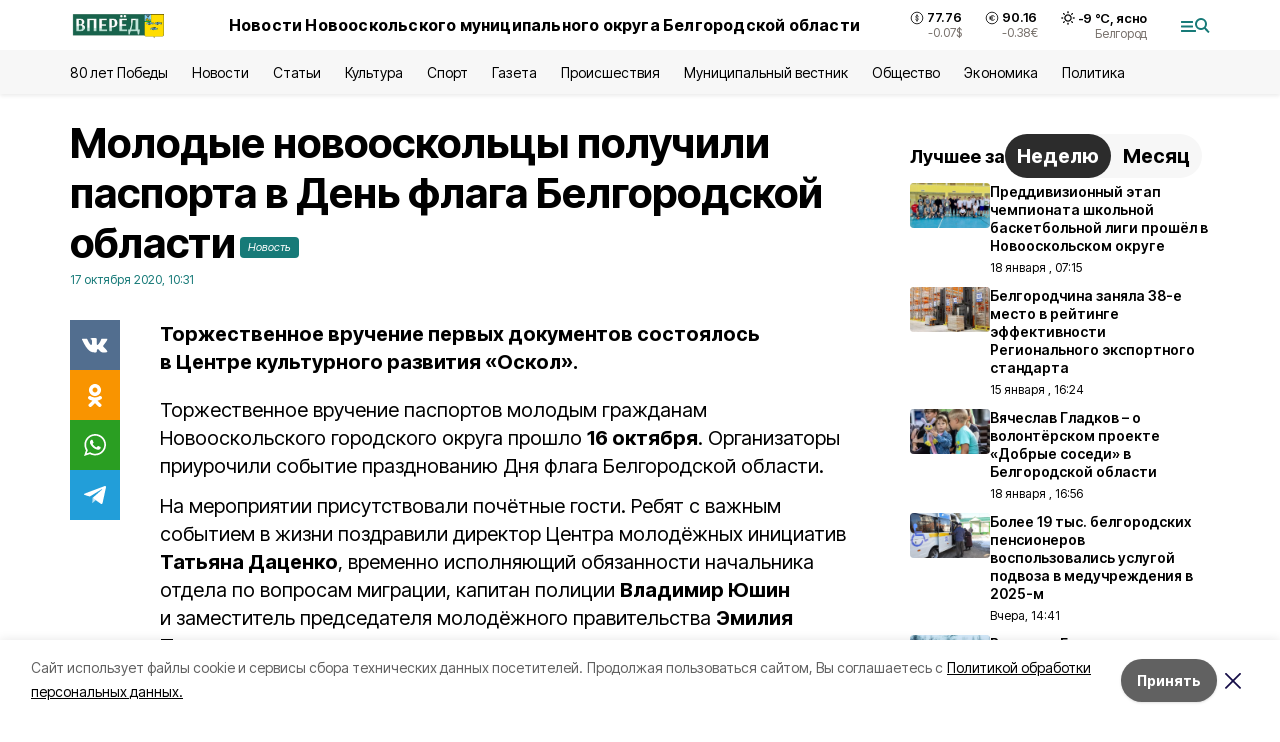

--- FILE ---
content_type: text/html; charset=utf-8
request_url: https://no-vpered.ru/news/obshestvo/2020-10-17/molodye-novooskoltsy-poluchili-pasporta-v-den-flaga-belgorodskoy-oblasti-73853
body_size: 20054
content:
<!DOCTYPE html><html lang="ru" translate="no"><head><link rel="preconnect" href="https://fonts.googleapis.com"/><link rel="preconnect" href="https://fonts.gstatic.com" crossorigin="crossOrigin"/><script>window.yaContextCb = window.yaContextCb || []</script><script src="https://yandex.ru/ads/system/context.js" async=""></script><link rel="preconnect" href="https://fonts.gstatic.com" crossorigin /><meta charSet="utf-8"/><script async="" src="https://jsn.24smi.net/smi.js"></script><script>(window.smiq = window.smiq || []).push();</script><link rel="icon" href="https://no-vpered.ru/attachments/4fd8d98cae43449c37a43b08ac023c0265e0333b/store/4a864728c97d134d9286805fdae3b4455c1b39c03650d5245fa68a6de66e/vpered_favicon.ico" type="image/x-icon"/><style>:root {--active-color: #177A78}</style><style>:root {--links-color: #177A78</style><meta name="viewport" content="width=1250"/><meta name="yandex-verification" content="cb91dbf2996b5384"/><meta name="google-site-verification" content="bfOZMawSvK0IW7mcLm8w29SJcMIP94JYLE-pjP4MUmI"/><meta name="zen-verification"/><meta property="og:url" content="https://no-vpered.ru/news/obshestvo/2020-10-17/molodye-novooskoltsy-poluchili-pasporta-v-den-flaga-belgorodskoy-oblasti-73853"/><meta property="og:type" content="article"/><link rel="canonical" href="https://no-vpered.ru/news/obshestvo/2020-10-17/molodye-novooskoltsy-poluchili-pasporta-v-den-flaga-belgorodskoy-oblasti-73853"/><title>Молодые новооскольцы получили паспорта в День флага Белгородской области</title><meta property="og:title" content="Молодые новооскольцы получили паспорта в День флага Белгородской области"/><meta property="og:description" content="Торжественное вручение первых документов состоялось в Центре культурного развития «Оскол»."/><meta name="description" content="Торжественное вручение первых документов состоялось в Центре культурного развития «Оскол»."/><meta property="vk:image"/><meta property="twitter:image"/><meta property="og:image"/><link rel="amphtml" href="https://no-vpered.ru/news/obshestvo/2020-10-17/molodye-novooskoltsy-poluchili-pasporta-v-den-flaga-belgorodskoy-oblasti-73853?amp=1"/><meta name="next-head-count" content="21"/><link rel="preload" href="/_next/static/css/7525cea062d9ba07.css" as="style"/><link rel="stylesheet" href="/_next/static/css/7525cea062d9ba07.css" data-n-g=""/><link rel="preload" href="/_next/static/css/733cdf5d842729ef.css" as="style"/><link rel="stylesheet" href="/_next/static/css/733cdf5d842729ef.css" data-n-p=""/><link rel="preload" href="/_next/static/css/4afd6468bc212200.css" as="style"/><link rel="stylesheet" href="/_next/static/css/4afd6468bc212200.css"/><noscript data-n-css=""></noscript><script defer="" nomodule="" src="/_next/static/chunks/polyfills-5cd94c89d3acac5f.js"></script><script defer="" src="/_next/static/chunks/9856.ded1cf57c85110af.js"></script><script src="/_next/static/chunks/webpack-606b0d219f2158c5.js" defer=""></script><script src="/_next/static/chunks/framework-568b840ecff66744.js" defer=""></script><script src="/_next/static/chunks/main-b3fb2db701131c64.js" defer=""></script><script src="/_next/static/chunks/pages/_app-732237c6c1065986.js" defer=""></script><script src="/_next/static/chunks/a4c92b5b-8873d9e3e06a0c69.js" defer=""></script><script src="/_next/static/chunks/2642-56c8aeb99d01ffb3.js" defer=""></script><script src="/_next/static/chunks/5917-949cd58c67d4f4f2.js" defer=""></script><script src="/_next/static/chunks/8127-1a99a37dbac18254.js" defer=""></script><script src="/_next/static/chunks/1770-7a6624c724bff677.js" defer=""></script><script src="/_next/static/chunks/7049-9913525f9aae816e.js" defer=""></script><script src="/_next/static/chunks/2260-239c596b6e8c5e9d.js" defer=""></script><script src="/_next/static/chunks/9773-1d20a0b1d40ece9b.js" defer=""></script><script src="/_next/static/chunks/pages/news/%5Brubric%5D/%5Bdate%5D/%5Bslug%5D-f3fe7bf9194c39a1.js" defer=""></script><script src="/_next/static/vJKOEWHQQpt8ahsMjg6QB/_buildManifest.js" defer=""></script><script src="/_next/static/vJKOEWHQQpt8ahsMjg6QB/_ssgManifest.js" defer=""></script><script src="/_next/static/vJKOEWHQQpt8ahsMjg6QB/_middlewareManifest.js" defer=""></script><style data-href="https://fonts.googleapis.com/css2?family=Inter:wght@300;400;600;700;800;900&family=Rubik:wght@400;500;700&family=Manrope:wght@300;700;800&family=Raleway:wght@800;900&family=Montserrat:wght@400;600;700;800;900&display=swap">@font-face{font-family:'Inter';font-style:normal;font-weight:300;font-display:swap;src:url(https://fonts.gstatic.com/s/inter/v19/UcCO3FwrK3iLTeHuS_nVMrMxCp50SjIw2boKoduKmMEVuOKfMZs.woff) format('woff')}@font-face{font-family:'Inter';font-style:normal;font-weight:400;font-display:swap;src:url(https://fonts.gstatic.com/s/inter/v19/UcCO3FwrK3iLTeHuS_nVMrMxCp50SjIw2boKoduKmMEVuLyfMZs.woff) format('woff')}@font-face{font-family:'Inter';font-style:normal;font-weight:600;font-display:swap;src:url(https://fonts.gstatic.com/s/inter/v19/UcCO3FwrK3iLTeHuS_nVMrMxCp50SjIw2boKoduKmMEVuGKYMZs.woff) format('woff')}@font-face{font-family:'Inter';font-style:normal;font-weight:700;font-display:swap;src:url(https://fonts.gstatic.com/s/inter/v19/UcCO3FwrK3iLTeHuS_nVMrMxCp50SjIw2boKoduKmMEVuFuYMZs.woff) format('woff')}@font-face{font-family:'Inter';font-style:normal;font-weight:800;font-display:swap;src:url(https://fonts.gstatic.com/s/inter/v19/UcCO3FwrK3iLTeHuS_nVMrMxCp50SjIw2boKoduKmMEVuDyYMZs.woff) format('woff')}@font-face{font-family:'Inter';font-style:normal;font-weight:900;font-display:swap;src:url(https://fonts.gstatic.com/s/inter/v19/UcCO3FwrK3iLTeHuS_nVMrMxCp50SjIw2boKoduKmMEVuBWYMZs.woff) format('woff')}@font-face{font-family:'Manrope';font-style:normal;font-weight:300;font-display:swap;src:url(https://fonts.gstatic.com/s/manrope/v20/xn7_YHE41ni1AdIRqAuZuw1Bx9mbZk6jFO_G.woff) format('woff')}@font-face{font-family:'Manrope';font-style:normal;font-weight:700;font-display:swap;src:url(https://fonts.gstatic.com/s/manrope/v20/xn7_YHE41ni1AdIRqAuZuw1Bx9mbZk4aE-_G.woff) format('woff')}@font-face{font-family:'Manrope';font-style:normal;font-weight:800;font-display:swap;src:url(https://fonts.gstatic.com/s/manrope/v20/xn7_YHE41ni1AdIRqAuZuw1Bx9mbZk59E-_G.woff) format('woff')}@font-face{font-family:'Montserrat';font-style:normal;font-weight:400;font-display:swap;src:url(https://fonts.gstatic.com/s/montserrat/v31/JTUHjIg1_i6t8kCHKm4532VJOt5-QNFgpCtr6Ew9.woff) format('woff')}@font-face{font-family:'Montserrat';font-style:normal;font-weight:600;font-display:swap;src:url(https://fonts.gstatic.com/s/montserrat/v31/JTUHjIg1_i6t8kCHKm4532VJOt5-QNFgpCu170w9.woff) format('woff')}@font-face{font-family:'Montserrat';font-style:normal;font-weight:700;font-display:swap;src:url(https://fonts.gstatic.com/s/montserrat/v31/JTUHjIg1_i6t8kCHKm4532VJOt5-QNFgpCuM70w9.woff) format('woff')}@font-face{font-family:'Montserrat';font-style:normal;font-weight:800;font-display:swap;src:url(https://fonts.gstatic.com/s/montserrat/v31/JTUHjIg1_i6t8kCHKm4532VJOt5-QNFgpCvr70w9.woff) format('woff')}@font-face{font-family:'Montserrat';font-style:normal;font-weight:900;font-display:swap;src:url(https://fonts.gstatic.com/s/montserrat/v31/JTUHjIg1_i6t8kCHKm4532VJOt5-QNFgpCvC70w9.woff) format('woff')}@font-face{font-family:'Raleway';font-style:normal;font-weight:800;font-display:swap;src:url(https://fonts.gstatic.com/s/raleway/v36/1Ptxg8zYS_SKggPN4iEgvnHyvveLxVtapYCM.woff) format('woff')}@font-face{font-family:'Raleway';font-style:normal;font-weight:900;font-display:swap;src:url(https://fonts.gstatic.com/s/raleway/v36/1Ptxg8zYS_SKggPN4iEgvnHyvveLxVtzpYCM.woff) format('woff')}@font-face{font-family:'Rubik';font-style:normal;font-weight:400;font-display:swap;src:url(https://fonts.gstatic.com/s/rubik/v30/iJWZBXyIfDnIV5PNhY1KTN7Z-Yh-B4i1Uw.woff) format('woff')}@font-face{font-family:'Rubik';font-style:normal;font-weight:500;font-display:swap;src:url(https://fonts.gstatic.com/s/rubik/v30/iJWZBXyIfDnIV5PNhY1KTN7Z-Yh-NYi1Uw.woff) format('woff')}@font-face{font-family:'Rubik';font-style:normal;font-weight:700;font-display:swap;src:url(https://fonts.gstatic.com/s/rubik/v30/iJWZBXyIfDnIV5PNhY1KTN7Z-Yh-4I-1Uw.woff) format('woff')}@font-face{font-family:'Inter';font-style:normal;font-weight:300;font-display:swap;src:url(https://fonts.gstatic.com/s/inter/v19/UcC73FwrK3iLTeHuS_nVMrMxCp50SjIa2JL7W0Q5n-wU.woff2) format('woff2');unicode-range:U+0460-052F,U+1C80-1C8A,U+20B4,U+2DE0-2DFF,U+A640-A69F,U+FE2E-FE2F}@font-face{font-family:'Inter';font-style:normal;font-weight:300;font-display:swap;src:url(https://fonts.gstatic.com/s/inter/v19/UcC73FwrK3iLTeHuS_nVMrMxCp50SjIa0ZL7W0Q5n-wU.woff2) format('woff2');unicode-range:U+0301,U+0400-045F,U+0490-0491,U+04B0-04B1,U+2116}@font-face{font-family:'Inter';font-style:normal;font-weight:300;font-display:swap;src:url(https://fonts.gstatic.com/s/inter/v19/UcC73FwrK3iLTeHuS_nVMrMxCp50SjIa2ZL7W0Q5n-wU.woff2) format('woff2');unicode-range:U+1F00-1FFF}@font-face{font-family:'Inter';font-style:normal;font-weight:300;font-display:swap;src:url(https://fonts.gstatic.com/s/inter/v19/UcC73FwrK3iLTeHuS_nVMrMxCp50SjIa1pL7W0Q5n-wU.woff2) format('woff2');unicode-range:U+0370-0377,U+037A-037F,U+0384-038A,U+038C,U+038E-03A1,U+03A3-03FF}@font-face{font-family:'Inter';font-style:normal;font-weight:300;font-display:swap;src:url(https://fonts.gstatic.com/s/inter/v19/UcC73FwrK3iLTeHuS_nVMrMxCp50SjIa2pL7W0Q5n-wU.woff2) format('woff2');unicode-range:U+0102-0103,U+0110-0111,U+0128-0129,U+0168-0169,U+01A0-01A1,U+01AF-01B0,U+0300-0301,U+0303-0304,U+0308-0309,U+0323,U+0329,U+1EA0-1EF9,U+20AB}@font-face{font-family:'Inter';font-style:normal;font-weight:300;font-display:swap;src:url(https://fonts.gstatic.com/s/inter/v19/UcC73FwrK3iLTeHuS_nVMrMxCp50SjIa25L7W0Q5n-wU.woff2) format('woff2');unicode-range:U+0100-02BA,U+02BD-02C5,U+02C7-02CC,U+02CE-02D7,U+02DD-02FF,U+0304,U+0308,U+0329,U+1D00-1DBF,U+1E00-1E9F,U+1EF2-1EFF,U+2020,U+20A0-20AB,U+20AD-20C0,U+2113,U+2C60-2C7F,U+A720-A7FF}@font-face{font-family:'Inter';font-style:normal;font-weight:300;font-display:swap;src:url(https://fonts.gstatic.com/s/inter/v19/UcC73FwrK3iLTeHuS_nVMrMxCp50SjIa1ZL7W0Q5nw.woff2) format('woff2');unicode-range:U+0000-00FF,U+0131,U+0152-0153,U+02BB-02BC,U+02C6,U+02DA,U+02DC,U+0304,U+0308,U+0329,U+2000-206F,U+20AC,U+2122,U+2191,U+2193,U+2212,U+2215,U+FEFF,U+FFFD}@font-face{font-family:'Inter';font-style:normal;font-weight:400;font-display:swap;src:url(https://fonts.gstatic.com/s/inter/v19/UcC73FwrK3iLTeHuS_nVMrMxCp50SjIa2JL7W0Q5n-wU.woff2) format('woff2');unicode-range:U+0460-052F,U+1C80-1C8A,U+20B4,U+2DE0-2DFF,U+A640-A69F,U+FE2E-FE2F}@font-face{font-family:'Inter';font-style:normal;font-weight:400;font-display:swap;src:url(https://fonts.gstatic.com/s/inter/v19/UcC73FwrK3iLTeHuS_nVMrMxCp50SjIa0ZL7W0Q5n-wU.woff2) format('woff2');unicode-range:U+0301,U+0400-045F,U+0490-0491,U+04B0-04B1,U+2116}@font-face{font-family:'Inter';font-style:normal;font-weight:400;font-display:swap;src:url(https://fonts.gstatic.com/s/inter/v19/UcC73FwrK3iLTeHuS_nVMrMxCp50SjIa2ZL7W0Q5n-wU.woff2) format('woff2');unicode-range:U+1F00-1FFF}@font-face{font-family:'Inter';font-style:normal;font-weight:400;font-display:swap;src:url(https://fonts.gstatic.com/s/inter/v19/UcC73FwrK3iLTeHuS_nVMrMxCp50SjIa1pL7W0Q5n-wU.woff2) format('woff2');unicode-range:U+0370-0377,U+037A-037F,U+0384-038A,U+038C,U+038E-03A1,U+03A3-03FF}@font-face{font-family:'Inter';font-style:normal;font-weight:400;font-display:swap;src:url(https://fonts.gstatic.com/s/inter/v19/UcC73FwrK3iLTeHuS_nVMrMxCp50SjIa2pL7W0Q5n-wU.woff2) format('woff2');unicode-range:U+0102-0103,U+0110-0111,U+0128-0129,U+0168-0169,U+01A0-01A1,U+01AF-01B0,U+0300-0301,U+0303-0304,U+0308-0309,U+0323,U+0329,U+1EA0-1EF9,U+20AB}@font-face{font-family:'Inter';font-style:normal;font-weight:400;font-display:swap;src:url(https://fonts.gstatic.com/s/inter/v19/UcC73FwrK3iLTeHuS_nVMrMxCp50SjIa25L7W0Q5n-wU.woff2) format('woff2');unicode-range:U+0100-02BA,U+02BD-02C5,U+02C7-02CC,U+02CE-02D7,U+02DD-02FF,U+0304,U+0308,U+0329,U+1D00-1DBF,U+1E00-1E9F,U+1EF2-1EFF,U+2020,U+20A0-20AB,U+20AD-20C0,U+2113,U+2C60-2C7F,U+A720-A7FF}@font-face{font-family:'Inter';font-style:normal;font-weight:400;font-display:swap;src:url(https://fonts.gstatic.com/s/inter/v19/UcC73FwrK3iLTeHuS_nVMrMxCp50SjIa1ZL7W0Q5nw.woff2) format('woff2');unicode-range:U+0000-00FF,U+0131,U+0152-0153,U+02BB-02BC,U+02C6,U+02DA,U+02DC,U+0304,U+0308,U+0329,U+2000-206F,U+20AC,U+2122,U+2191,U+2193,U+2212,U+2215,U+FEFF,U+FFFD}@font-face{font-family:'Inter';font-style:normal;font-weight:600;font-display:swap;src:url(https://fonts.gstatic.com/s/inter/v19/UcC73FwrK3iLTeHuS_nVMrMxCp50SjIa2JL7W0Q5n-wU.woff2) format('woff2');unicode-range:U+0460-052F,U+1C80-1C8A,U+20B4,U+2DE0-2DFF,U+A640-A69F,U+FE2E-FE2F}@font-face{font-family:'Inter';font-style:normal;font-weight:600;font-display:swap;src:url(https://fonts.gstatic.com/s/inter/v19/UcC73FwrK3iLTeHuS_nVMrMxCp50SjIa0ZL7W0Q5n-wU.woff2) format('woff2');unicode-range:U+0301,U+0400-045F,U+0490-0491,U+04B0-04B1,U+2116}@font-face{font-family:'Inter';font-style:normal;font-weight:600;font-display:swap;src:url(https://fonts.gstatic.com/s/inter/v19/UcC73FwrK3iLTeHuS_nVMrMxCp50SjIa2ZL7W0Q5n-wU.woff2) format('woff2');unicode-range:U+1F00-1FFF}@font-face{font-family:'Inter';font-style:normal;font-weight:600;font-display:swap;src:url(https://fonts.gstatic.com/s/inter/v19/UcC73FwrK3iLTeHuS_nVMrMxCp50SjIa1pL7W0Q5n-wU.woff2) format('woff2');unicode-range:U+0370-0377,U+037A-037F,U+0384-038A,U+038C,U+038E-03A1,U+03A3-03FF}@font-face{font-family:'Inter';font-style:normal;font-weight:600;font-display:swap;src:url(https://fonts.gstatic.com/s/inter/v19/UcC73FwrK3iLTeHuS_nVMrMxCp50SjIa2pL7W0Q5n-wU.woff2) format('woff2');unicode-range:U+0102-0103,U+0110-0111,U+0128-0129,U+0168-0169,U+01A0-01A1,U+01AF-01B0,U+0300-0301,U+0303-0304,U+0308-0309,U+0323,U+0329,U+1EA0-1EF9,U+20AB}@font-face{font-family:'Inter';font-style:normal;font-weight:600;font-display:swap;src:url(https://fonts.gstatic.com/s/inter/v19/UcC73FwrK3iLTeHuS_nVMrMxCp50SjIa25L7W0Q5n-wU.woff2) format('woff2');unicode-range:U+0100-02BA,U+02BD-02C5,U+02C7-02CC,U+02CE-02D7,U+02DD-02FF,U+0304,U+0308,U+0329,U+1D00-1DBF,U+1E00-1E9F,U+1EF2-1EFF,U+2020,U+20A0-20AB,U+20AD-20C0,U+2113,U+2C60-2C7F,U+A720-A7FF}@font-face{font-family:'Inter';font-style:normal;font-weight:600;font-display:swap;src:url(https://fonts.gstatic.com/s/inter/v19/UcC73FwrK3iLTeHuS_nVMrMxCp50SjIa1ZL7W0Q5nw.woff2) format('woff2');unicode-range:U+0000-00FF,U+0131,U+0152-0153,U+02BB-02BC,U+02C6,U+02DA,U+02DC,U+0304,U+0308,U+0329,U+2000-206F,U+20AC,U+2122,U+2191,U+2193,U+2212,U+2215,U+FEFF,U+FFFD}@font-face{font-family:'Inter';font-style:normal;font-weight:700;font-display:swap;src:url(https://fonts.gstatic.com/s/inter/v19/UcC73FwrK3iLTeHuS_nVMrMxCp50SjIa2JL7W0Q5n-wU.woff2) format('woff2');unicode-range:U+0460-052F,U+1C80-1C8A,U+20B4,U+2DE0-2DFF,U+A640-A69F,U+FE2E-FE2F}@font-face{font-family:'Inter';font-style:normal;font-weight:700;font-display:swap;src:url(https://fonts.gstatic.com/s/inter/v19/UcC73FwrK3iLTeHuS_nVMrMxCp50SjIa0ZL7W0Q5n-wU.woff2) format('woff2');unicode-range:U+0301,U+0400-045F,U+0490-0491,U+04B0-04B1,U+2116}@font-face{font-family:'Inter';font-style:normal;font-weight:700;font-display:swap;src:url(https://fonts.gstatic.com/s/inter/v19/UcC73FwrK3iLTeHuS_nVMrMxCp50SjIa2ZL7W0Q5n-wU.woff2) format('woff2');unicode-range:U+1F00-1FFF}@font-face{font-family:'Inter';font-style:normal;font-weight:700;font-display:swap;src:url(https://fonts.gstatic.com/s/inter/v19/UcC73FwrK3iLTeHuS_nVMrMxCp50SjIa1pL7W0Q5n-wU.woff2) format('woff2');unicode-range:U+0370-0377,U+037A-037F,U+0384-038A,U+038C,U+038E-03A1,U+03A3-03FF}@font-face{font-family:'Inter';font-style:normal;font-weight:700;font-display:swap;src:url(https://fonts.gstatic.com/s/inter/v19/UcC73FwrK3iLTeHuS_nVMrMxCp50SjIa2pL7W0Q5n-wU.woff2) format('woff2');unicode-range:U+0102-0103,U+0110-0111,U+0128-0129,U+0168-0169,U+01A0-01A1,U+01AF-01B0,U+0300-0301,U+0303-0304,U+0308-0309,U+0323,U+0329,U+1EA0-1EF9,U+20AB}@font-face{font-family:'Inter';font-style:normal;font-weight:700;font-display:swap;src:url(https://fonts.gstatic.com/s/inter/v19/UcC73FwrK3iLTeHuS_nVMrMxCp50SjIa25L7W0Q5n-wU.woff2) format('woff2');unicode-range:U+0100-02BA,U+02BD-02C5,U+02C7-02CC,U+02CE-02D7,U+02DD-02FF,U+0304,U+0308,U+0329,U+1D00-1DBF,U+1E00-1E9F,U+1EF2-1EFF,U+2020,U+20A0-20AB,U+20AD-20C0,U+2113,U+2C60-2C7F,U+A720-A7FF}@font-face{font-family:'Inter';font-style:normal;font-weight:700;font-display:swap;src:url(https://fonts.gstatic.com/s/inter/v19/UcC73FwrK3iLTeHuS_nVMrMxCp50SjIa1ZL7W0Q5nw.woff2) format('woff2');unicode-range:U+0000-00FF,U+0131,U+0152-0153,U+02BB-02BC,U+02C6,U+02DA,U+02DC,U+0304,U+0308,U+0329,U+2000-206F,U+20AC,U+2122,U+2191,U+2193,U+2212,U+2215,U+FEFF,U+FFFD}@font-face{font-family:'Inter';font-style:normal;font-weight:800;font-display:swap;src:url(https://fonts.gstatic.com/s/inter/v19/UcC73FwrK3iLTeHuS_nVMrMxCp50SjIa2JL7W0Q5n-wU.woff2) format('woff2');unicode-range:U+0460-052F,U+1C80-1C8A,U+20B4,U+2DE0-2DFF,U+A640-A69F,U+FE2E-FE2F}@font-face{font-family:'Inter';font-style:normal;font-weight:800;font-display:swap;src:url(https://fonts.gstatic.com/s/inter/v19/UcC73FwrK3iLTeHuS_nVMrMxCp50SjIa0ZL7W0Q5n-wU.woff2) format('woff2');unicode-range:U+0301,U+0400-045F,U+0490-0491,U+04B0-04B1,U+2116}@font-face{font-family:'Inter';font-style:normal;font-weight:800;font-display:swap;src:url(https://fonts.gstatic.com/s/inter/v19/UcC73FwrK3iLTeHuS_nVMrMxCp50SjIa2ZL7W0Q5n-wU.woff2) format('woff2');unicode-range:U+1F00-1FFF}@font-face{font-family:'Inter';font-style:normal;font-weight:800;font-display:swap;src:url(https://fonts.gstatic.com/s/inter/v19/UcC73FwrK3iLTeHuS_nVMrMxCp50SjIa1pL7W0Q5n-wU.woff2) format('woff2');unicode-range:U+0370-0377,U+037A-037F,U+0384-038A,U+038C,U+038E-03A1,U+03A3-03FF}@font-face{font-family:'Inter';font-style:normal;font-weight:800;font-display:swap;src:url(https://fonts.gstatic.com/s/inter/v19/UcC73FwrK3iLTeHuS_nVMrMxCp50SjIa2pL7W0Q5n-wU.woff2) format('woff2');unicode-range:U+0102-0103,U+0110-0111,U+0128-0129,U+0168-0169,U+01A0-01A1,U+01AF-01B0,U+0300-0301,U+0303-0304,U+0308-0309,U+0323,U+0329,U+1EA0-1EF9,U+20AB}@font-face{font-family:'Inter';font-style:normal;font-weight:800;font-display:swap;src:url(https://fonts.gstatic.com/s/inter/v19/UcC73FwrK3iLTeHuS_nVMrMxCp50SjIa25L7W0Q5n-wU.woff2) format('woff2');unicode-range:U+0100-02BA,U+02BD-02C5,U+02C7-02CC,U+02CE-02D7,U+02DD-02FF,U+0304,U+0308,U+0329,U+1D00-1DBF,U+1E00-1E9F,U+1EF2-1EFF,U+2020,U+20A0-20AB,U+20AD-20C0,U+2113,U+2C60-2C7F,U+A720-A7FF}@font-face{font-family:'Inter';font-style:normal;font-weight:800;font-display:swap;src:url(https://fonts.gstatic.com/s/inter/v19/UcC73FwrK3iLTeHuS_nVMrMxCp50SjIa1ZL7W0Q5nw.woff2) format('woff2');unicode-range:U+0000-00FF,U+0131,U+0152-0153,U+02BB-02BC,U+02C6,U+02DA,U+02DC,U+0304,U+0308,U+0329,U+2000-206F,U+20AC,U+2122,U+2191,U+2193,U+2212,U+2215,U+FEFF,U+FFFD}@font-face{font-family:'Inter';font-style:normal;font-weight:900;font-display:swap;src:url(https://fonts.gstatic.com/s/inter/v19/UcC73FwrK3iLTeHuS_nVMrMxCp50SjIa2JL7W0Q5n-wU.woff2) format('woff2');unicode-range:U+0460-052F,U+1C80-1C8A,U+20B4,U+2DE0-2DFF,U+A640-A69F,U+FE2E-FE2F}@font-face{font-family:'Inter';font-style:normal;font-weight:900;font-display:swap;src:url(https://fonts.gstatic.com/s/inter/v19/UcC73FwrK3iLTeHuS_nVMrMxCp50SjIa0ZL7W0Q5n-wU.woff2) format('woff2');unicode-range:U+0301,U+0400-045F,U+0490-0491,U+04B0-04B1,U+2116}@font-face{font-family:'Inter';font-style:normal;font-weight:900;font-display:swap;src:url(https://fonts.gstatic.com/s/inter/v19/UcC73FwrK3iLTeHuS_nVMrMxCp50SjIa2ZL7W0Q5n-wU.woff2) format('woff2');unicode-range:U+1F00-1FFF}@font-face{font-family:'Inter';font-style:normal;font-weight:900;font-display:swap;src:url(https://fonts.gstatic.com/s/inter/v19/UcC73FwrK3iLTeHuS_nVMrMxCp50SjIa1pL7W0Q5n-wU.woff2) format('woff2');unicode-range:U+0370-0377,U+037A-037F,U+0384-038A,U+038C,U+038E-03A1,U+03A3-03FF}@font-face{font-family:'Inter';font-style:normal;font-weight:900;font-display:swap;src:url(https://fonts.gstatic.com/s/inter/v19/UcC73FwrK3iLTeHuS_nVMrMxCp50SjIa2pL7W0Q5n-wU.woff2) format('woff2');unicode-range:U+0102-0103,U+0110-0111,U+0128-0129,U+0168-0169,U+01A0-01A1,U+01AF-01B0,U+0300-0301,U+0303-0304,U+0308-0309,U+0323,U+0329,U+1EA0-1EF9,U+20AB}@font-face{font-family:'Inter';font-style:normal;font-weight:900;font-display:swap;src:url(https://fonts.gstatic.com/s/inter/v19/UcC73FwrK3iLTeHuS_nVMrMxCp50SjIa25L7W0Q5n-wU.woff2) format('woff2');unicode-range:U+0100-02BA,U+02BD-02C5,U+02C7-02CC,U+02CE-02D7,U+02DD-02FF,U+0304,U+0308,U+0329,U+1D00-1DBF,U+1E00-1E9F,U+1EF2-1EFF,U+2020,U+20A0-20AB,U+20AD-20C0,U+2113,U+2C60-2C7F,U+A720-A7FF}@font-face{font-family:'Inter';font-style:normal;font-weight:900;font-display:swap;src:url(https://fonts.gstatic.com/s/inter/v19/UcC73FwrK3iLTeHuS_nVMrMxCp50SjIa1ZL7W0Q5nw.woff2) format('woff2');unicode-range:U+0000-00FF,U+0131,U+0152-0153,U+02BB-02BC,U+02C6,U+02DA,U+02DC,U+0304,U+0308,U+0329,U+2000-206F,U+20AC,U+2122,U+2191,U+2193,U+2212,U+2215,U+FEFF,U+FFFD}@font-face{font-family:'Manrope';font-style:normal;font-weight:300;font-display:swap;src:url(https://fonts.gstatic.com/s/manrope/v20/xn7gYHE41ni1AdIRggqxSvfedN62Zw.woff2) format('woff2');unicode-range:U+0460-052F,U+1C80-1C8A,U+20B4,U+2DE0-2DFF,U+A640-A69F,U+FE2E-FE2F}@font-face{font-family:'Manrope';font-style:normal;font-weight:300;font-display:swap;src:url(https://fonts.gstatic.com/s/manrope/v20/xn7gYHE41ni1AdIRggOxSvfedN62Zw.woff2) format('woff2');unicode-range:U+0301,U+0400-045F,U+0490-0491,U+04B0-04B1,U+2116}@font-face{font-family:'Manrope';font-style:normal;font-weight:300;font-display:swap;src:url(https://fonts.gstatic.com/s/manrope/v20/xn7gYHE41ni1AdIRggSxSvfedN62Zw.woff2) format('woff2');unicode-range:U+0370-0377,U+037A-037F,U+0384-038A,U+038C,U+038E-03A1,U+03A3-03FF}@font-face{font-family:'Manrope';font-style:normal;font-weight:300;font-display:swap;src:url(https://fonts.gstatic.com/s/manrope/v20/xn7gYHE41ni1AdIRggixSvfedN62Zw.woff2) format('woff2');unicode-range:U+0102-0103,U+0110-0111,U+0128-0129,U+0168-0169,U+01A0-01A1,U+01AF-01B0,U+0300-0301,U+0303-0304,U+0308-0309,U+0323,U+0329,U+1EA0-1EF9,U+20AB}@font-face{font-family:'Manrope';font-style:normal;font-weight:300;font-display:swap;src:url(https://fonts.gstatic.com/s/manrope/v20/xn7gYHE41ni1AdIRggmxSvfedN62Zw.woff2) format('woff2');unicode-range:U+0100-02BA,U+02BD-02C5,U+02C7-02CC,U+02CE-02D7,U+02DD-02FF,U+0304,U+0308,U+0329,U+1D00-1DBF,U+1E00-1E9F,U+1EF2-1EFF,U+2020,U+20A0-20AB,U+20AD-20C0,U+2113,U+2C60-2C7F,U+A720-A7FF}@font-face{font-family:'Manrope';font-style:normal;font-weight:300;font-display:swap;src:url(https://fonts.gstatic.com/s/manrope/v20/xn7gYHE41ni1AdIRggexSvfedN4.woff2) format('woff2');unicode-range:U+0000-00FF,U+0131,U+0152-0153,U+02BB-02BC,U+02C6,U+02DA,U+02DC,U+0304,U+0308,U+0329,U+2000-206F,U+20AC,U+2122,U+2191,U+2193,U+2212,U+2215,U+FEFF,U+FFFD}@font-face{font-family:'Manrope';font-style:normal;font-weight:700;font-display:swap;src:url(https://fonts.gstatic.com/s/manrope/v20/xn7gYHE41ni1AdIRggqxSvfedN62Zw.woff2) format('woff2');unicode-range:U+0460-052F,U+1C80-1C8A,U+20B4,U+2DE0-2DFF,U+A640-A69F,U+FE2E-FE2F}@font-face{font-family:'Manrope';font-style:normal;font-weight:700;font-display:swap;src:url(https://fonts.gstatic.com/s/manrope/v20/xn7gYHE41ni1AdIRggOxSvfedN62Zw.woff2) format('woff2');unicode-range:U+0301,U+0400-045F,U+0490-0491,U+04B0-04B1,U+2116}@font-face{font-family:'Manrope';font-style:normal;font-weight:700;font-display:swap;src:url(https://fonts.gstatic.com/s/manrope/v20/xn7gYHE41ni1AdIRggSxSvfedN62Zw.woff2) format('woff2');unicode-range:U+0370-0377,U+037A-037F,U+0384-038A,U+038C,U+038E-03A1,U+03A3-03FF}@font-face{font-family:'Manrope';font-style:normal;font-weight:700;font-display:swap;src:url(https://fonts.gstatic.com/s/manrope/v20/xn7gYHE41ni1AdIRggixSvfedN62Zw.woff2) format('woff2');unicode-range:U+0102-0103,U+0110-0111,U+0128-0129,U+0168-0169,U+01A0-01A1,U+01AF-01B0,U+0300-0301,U+0303-0304,U+0308-0309,U+0323,U+0329,U+1EA0-1EF9,U+20AB}@font-face{font-family:'Manrope';font-style:normal;font-weight:700;font-display:swap;src:url(https://fonts.gstatic.com/s/manrope/v20/xn7gYHE41ni1AdIRggmxSvfedN62Zw.woff2) format('woff2');unicode-range:U+0100-02BA,U+02BD-02C5,U+02C7-02CC,U+02CE-02D7,U+02DD-02FF,U+0304,U+0308,U+0329,U+1D00-1DBF,U+1E00-1E9F,U+1EF2-1EFF,U+2020,U+20A0-20AB,U+20AD-20C0,U+2113,U+2C60-2C7F,U+A720-A7FF}@font-face{font-family:'Manrope';font-style:normal;font-weight:700;font-display:swap;src:url(https://fonts.gstatic.com/s/manrope/v20/xn7gYHE41ni1AdIRggexSvfedN4.woff2) format('woff2');unicode-range:U+0000-00FF,U+0131,U+0152-0153,U+02BB-02BC,U+02C6,U+02DA,U+02DC,U+0304,U+0308,U+0329,U+2000-206F,U+20AC,U+2122,U+2191,U+2193,U+2212,U+2215,U+FEFF,U+FFFD}@font-face{font-family:'Manrope';font-style:normal;font-weight:800;font-display:swap;src:url(https://fonts.gstatic.com/s/manrope/v20/xn7gYHE41ni1AdIRggqxSvfedN62Zw.woff2) format('woff2');unicode-range:U+0460-052F,U+1C80-1C8A,U+20B4,U+2DE0-2DFF,U+A640-A69F,U+FE2E-FE2F}@font-face{font-family:'Manrope';font-style:normal;font-weight:800;font-display:swap;src:url(https://fonts.gstatic.com/s/manrope/v20/xn7gYHE41ni1AdIRggOxSvfedN62Zw.woff2) format('woff2');unicode-range:U+0301,U+0400-045F,U+0490-0491,U+04B0-04B1,U+2116}@font-face{font-family:'Manrope';font-style:normal;font-weight:800;font-display:swap;src:url(https://fonts.gstatic.com/s/manrope/v20/xn7gYHE41ni1AdIRggSxSvfedN62Zw.woff2) format('woff2');unicode-range:U+0370-0377,U+037A-037F,U+0384-038A,U+038C,U+038E-03A1,U+03A3-03FF}@font-face{font-family:'Manrope';font-style:normal;font-weight:800;font-display:swap;src:url(https://fonts.gstatic.com/s/manrope/v20/xn7gYHE41ni1AdIRggixSvfedN62Zw.woff2) format('woff2');unicode-range:U+0102-0103,U+0110-0111,U+0128-0129,U+0168-0169,U+01A0-01A1,U+01AF-01B0,U+0300-0301,U+0303-0304,U+0308-0309,U+0323,U+0329,U+1EA0-1EF9,U+20AB}@font-face{font-family:'Manrope';font-style:normal;font-weight:800;font-display:swap;src:url(https://fonts.gstatic.com/s/manrope/v20/xn7gYHE41ni1AdIRggmxSvfedN62Zw.woff2) format('woff2');unicode-range:U+0100-02BA,U+02BD-02C5,U+02C7-02CC,U+02CE-02D7,U+02DD-02FF,U+0304,U+0308,U+0329,U+1D00-1DBF,U+1E00-1E9F,U+1EF2-1EFF,U+2020,U+20A0-20AB,U+20AD-20C0,U+2113,U+2C60-2C7F,U+A720-A7FF}@font-face{font-family:'Manrope';font-style:normal;font-weight:800;font-display:swap;src:url(https://fonts.gstatic.com/s/manrope/v20/xn7gYHE41ni1AdIRggexSvfedN4.woff2) format('woff2');unicode-range:U+0000-00FF,U+0131,U+0152-0153,U+02BB-02BC,U+02C6,U+02DA,U+02DC,U+0304,U+0308,U+0329,U+2000-206F,U+20AC,U+2122,U+2191,U+2193,U+2212,U+2215,U+FEFF,U+FFFD}@font-face{font-family:'Montserrat';font-style:normal;font-weight:400;font-display:swap;src:url(https://fonts.gstatic.com/s/montserrat/v31/JTUSjIg1_i6t8kCHKm459WRhyyTh89ZNpQ.woff2) format('woff2');unicode-range:U+0460-052F,U+1C80-1C8A,U+20B4,U+2DE0-2DFF,U+A640-A69F,U+FE2E-FE2F}@font-face{font-family:'Montserrat';font-style:normal;font-weight:400;font-display:swap;src:url(https://fonts.gstatic.com/s/montserrat/v31/JTUSjIg1_i6t8kCHKm459W1hyyTh89ZNpQ.woff2) format('woff2');unicode-range:U+0301,U+0400-045F,U+0490-0491,U+04B0-04B1,U+2116}@font-face{font-family:'Montserrat';font-style:normal;font-weight:400;font-display:swap;src:url(https://fonts.gstatic.com/s/montserrat/v31/JTUSjIg1_i6t8kCHKm459WZhyyTh89ZNpQ.woff2) format('woff2');unicode-range:U+0102-0103,U+0110-0111,U+0128-0129,U+0168-0169,U+01A0-01A1,U+01AF-01B0,U+0300-0301,U+0303-0304,U+0308-0309,U+0323,U+0329,U+1EA0-1EF9,U+20AB}@font-face{font-family:'Montserrat';font-style:normal;font-weight:400;font-display:swap;src:url(https://fonts.gstatic.com/s/montserrat/v31/JTUSjIg1_i6t8kCHKm459WdhyyTh89ZNpQ.woff2) format('woff2');unicode-range:U+0100-02BA,U+02BD-02C5,U+02C7-02CC,U+02CE-02D7,U+02DD-02FF,U+0304,U+0308,U+0329,U+1D00-1DBF,U+1E00-1E9F,U+1EF2-1EFF,U+2020,U+20A0-20AB,U+20AD-20C0,U+2113,U+2C60-2C7F,U+A720-A7FF}@font-face{font-family:'Montserrat';font-style:normal;font-weight:400;font-display:swap;src:url(https://fonts.gstatic.com/s/montserrat/v31/JTUSjIg1_i6t8kCHKm459WlhyyTh89Y.woff2) format('woff2');unicode-range:U+0000-00FF,U+0131,U+0152-0153,U+02BB-02BC,U+02C6,U+02DA,U+02DC,U+0304,U+0308,U+0329,U+2000-206F,U+20AC,U+2122,U+2191,U+2193,U+2212,U+2215,U+FEFF,U+FFFD}@font-face{font-family:'Montserrat';font-style:normal;font-weight:600;font-display:swap;src:url(https://fonts.gstatic.com/s/montserrat/v31/JTUSjIg1_i6t8kCHKm459WRhyyTh89ZNpQ.woff2) format('woff2');unicode-range:U+0460-052F,U+1C80-1C8A,U+20B4,U+2DE0-2DFF,U+A640-A69F,U+FE2E-FE2F}@font-face{font-family:'Montserrat';font-style:normal;font-weight:600;font-display:swap;src:url(https://fonts.gstatic.com/s/montserrat/v31/JTUSjIg1_i6t8kCHKm459W1hyyTh89ZNpQ.woff2) format('woff2');unicode-range:U+0301,U+0400-045F,U+0490-0491,U+04B0-04B1,U+2116}@font-face{font-family:'Montserrat';font-style:normal;font-weight:600;font-display:swap;src:url(https://fonts.gstatic.com/s/montserrat/v31/JTUSjIg1_i6t8kCHKm459WZhyyTh89ZNpQ.woff2) format('woff2');unicode-range:U+0102-0103,U+0110-0111,U+0128-0129,U+0168-0169,U+01A0-01A1,U+01AF-01B0,U+0300-0301,U+0303-0304,U+0308-0309,U+0323,U+0329,U+1EA0-1EF9,U+20AB}@font-face{font-family:'Montserrat';font-style:normal;font-weight:600;font-display:swap;src:url(https://fonts.gstatic.com/s/montserrat/v31/JTUSjIg1_i6t8kCHKm459WdhyyTh89ZNpQ.woff2) format('woff2');unicode-range:U+0100-02BA,U+02BD-02C5,U+02C7-02CC,U+02CE-02D7,U+02DD-02FF,U+0304,U+0308,U+0329,U+1D00-1DBF,U+1E00-1E9F,U+1EF2-1EFF,U+2020,U+20A0-20AB,U+20AD-20C0,U+2113,U+2C60-2C7F,U+A720-A7FF}@font-face{font-family:'Montserrat';font-style:normal;font-weight:600;font-display:swap;src:url(https://fonts.gstatic.com/s/montserrat/v31/JTUSjIg1_i6t8kCHKm459WlhyyTh89Y.woff2) format('woff2');unicode-range:U+0000-00FF,U+0131,U+0152-0153,U+02BB-02BC,U+02C6,U+02DA,U+02DC,U+0304,U+0308,U+0329,U+2000-206F,U+20AC,U+2122,U+2191,U+2193,U+2212,U+2215,U+FEFF,U+FFFD}@font-face{font-family:'Montserrat';font-style:normal;font-weight:700;font-display:swap;src:url(https://fonts.gstatic.com/s/montserrat/v31/JTUSjIg1_i6t8kCHKm459WRhyyTh89ZNpQ.woff2) format('woff2');unicode-range:U+0460-052F,U+1C80-1C8A,U+20B4,U+2DE0-2DFF,U+A640-A69F,U+FE2E-FE2F}@font-face{font-family:'Montserrat';font-style:normal;font-weight:700;font-display:swap;src:url(https://fonts.gstatic.com/s/montserrat/v31/JTUSjIg1_i6t8kCHKm459W1hyyTh89ZNpQ.woff2) format('woff2');unicode-range:U+0301,U+0400-045F,U+0490-0491,U+04B0-04B1,U+2116}@font-face{font-family:'Montserrat';font-style:normal;font-weight:700;font-display:swap;src:url(https://fonts.gstatic.com/s/montserrat/v31/JTUSjIg1_i6t8kCHKm459WZhyyTh89ZNpQ.woff2) format('woff2');unicode-range:U+0102-0103,U+0110-0111,U+0128-0129,U+0168-0169,U+01A0-01A1,U+01AF-01B0,U+0300-0301,U+0303-0304,U+0308-0309,U+0323,U+0329,U+1EA0-1EF9,U+20AB}@font-face{font-family:'Montserrat';font-style:normal;font-weight:700;font-display:swap;src:url(https://fonts.gstatic.com/s/montserrat/v31/JTUSjIg1_i6t8kCHKm459WdhyyTh89ZNpQ.woff2) format('woff2');unicode-range:U+0100-02BA,U+02BD-02C5,U+02C7-02CC,U+02CE-02D7,U+02DD-02FF,U+0304,U+0308,U+0329,U+1D00-1DBF,U+1E00-1E9F,U+1EF2-1EFF,U+2020,U+20A0-20AB,U+20AD-20C0,U+2113,U+2C60-2C7F,U+A720-A7FF}@font-face{font-family:'Montserrat';font-style:normal;font-weight:700;font-display:swap;src:url(https://fonts.gstatic.com/s/montserrat/v31/JTUSjIg1_i6t8kCHKm459WlhyyTh89Y.woff2) format('woff2');unicode-range:U+0000-00FF,U+0131,U+0152-0153,U+02BB-02BC,U+02C6,U+02DA,U+02DC,U+0304,U+0308,U+0329,U+2000-206F,U+20AC,U+2122,U+2191,U+2193,U+2212,U+2215,U+FEFF,U+FFFD}@font-face{font-family:'Montserrat';font-style:normal;font-weight:800;font-display:swap;src:url(https://fonts.gstatic.com/s/montserrat/v31/JTUSjIg1_i6t8kCHKm459WRhyyTh89ZNpQ.woff2) format('woff2');unicode-range:U+0460-052F,U+1C80-1C8A,U+20B4,U+2DE0-2DFF,U+A640-A69F,U+FE2E-FE2F}@font-face{font-family:'Montserrat';font-style:normal;font-weight:800;font-display:swap;src:url(https://fonts.gstatic.com/s/montserrat/v31/JTUSjIg1_i6t8kCHKm459W1hyyTh89ZNpQ.woff2) format('woff2');unicode-range:U+0301,U+0400-045F,U+0490-0491,U+04B0-04B1,U+2116}@font-face{font-family:'Montserrat';font-style:normal;font-weight:800;font-display:swap;src:url(https://fonts.gstatic.com/s/montserrat/v31/JTUSjIg1_i6t8kCHKm459WZhyyTh89ZNpQ.woff2) format('woff2');unicode-range:U+0102-0103,U+0110-0111,U+0128-0129,U+0168-0169,U+01A0-01A1,U+01AF-01B0,U+0300-0301,U+0303-0304,U+0308-0309,U+0323,U+0329,U+1EA0-1EF9,U+20AB}@font-face{font-family:'Montserrat';font-style:normal;font-weight:800;font-display:swap;src:url(https://fonts.gstatic.com/s/montserrat/v31/JTUSjIg1_i6t8kCHKm459WdhyyTh89ZNpQ.woff2) format('woff2');unicode-range:U+0100-02BA,U+02BD-02C5,U+02C7-02CC,U+02CE-02D7,U+02DD-02FF,U+0304,U+0308,U+0329,U+1D00-1DBF,U+1E00-1E9F,U+1EF2-1EFF,U+2020,U+20A0-20AB,U+20AD-20C0,U+2113,U+2C60-2C7F,U+A720-A7FF}@font-face{font-family:'Montserrat';font-style:normal;font-weight:800;font-display:swap;src:url(https://fonts.gstatic.com/s/montserrat/v31/JTUSjIg1_i6t8kCHKm459WlhyyTh89Y.woff2) format('woff2');unicode-range:U+0000-00FF,U+0131,U+0152-0153,U+02BB-02BC,U+02C6,U+02DA,U+02DC,U+0304,U+0308,U+0329,U+2000-206F,U+20AC,U+2122,U+2191,U+2193,U+2212,U+2215,U+FEFF,U+FFFD}@font-face{font-family:'Montserrat';font-style:normal;font-weight:900;font-display:swap;src:url(https://fonts.gstatic.com/s/montserrat/v31/JTUSjIg1_i6t8kCHKm459WRhyyTh89ZNpQ.woff2) format('woff2');unicode-range:U+0460-052F,U+1C80-1C8A,U+20B4,U+2DE0-2DFF,U+A640-A69F,U+FE2E-FE2F}@font-face{font-family:'Montserrat';font-style:normal;font-weight:900;font-display:swap;src:url(https://fonts.gstatic.com/s/montserrat/v31/JTUSjIg1_i6t8kCHKm459W1hyyTh89ZNpQ.woff2) format('woff2');unicode-range:U+0301,U+0400-045F,U+0490-0491,U+04B0-04B1,U+2116}@font-face{font-family:'Montserrat';font-style:normal;font-weight:900;font-display:swap;src:url(https://fonts.gstatic.com/s/montserrat/v31/JTUSjIg1_i6t8kCHKm459WZhyyTh89ZNpQ.woff2) format('woff2');unicode-range:U+0102-0103,U+0110-0111,U+0128-0129,U+0168-0169,U+01A0-01A1,U+01AF-01B0,U+0300-0301,U+0303-0304,U+0308-0309,U+0323,U+0329,U+1EA0-1EF9,U+20AB}@font-face{font-family:'Montserrat';font-style:normal;font-weight:900;font-display:swap;src:url(https://fonts.gstatic.com/s/montserrat/v31/JTUSjIg1_i6t8kCHKm459WdhyyTh89ZNpQ.woff2) format('woff2');unicode-range:U+0100-02BA,U+02BD-02C5,U+02C7-02CC,U+02CE-02D7,U+02DD-02FF,U+0304,U+0308,U+0329,U+1D00-1DBF,U+1E00-1E9F,U+1EF2-1EFF,U+2020,U+20A0-20AB,U+20AD-20C0,U+2113,U+2C60-2C7F,U+A720-A7FF}@font-face{font-family:'Montserrat';font-style:normal;font-weight:900;font-display:swap;src:url(https://fonts.gstatic.com/s/montserrat/v31/JTUSjIg1_i6t8kCHKm459WlhyyTh89Y.woff2) format('woff2');unicode-range:U+0000-00FF,U+0131,U+0152-0153,U+02BB-02BC,U+02C6,U+02DA,U+02DC,U+0304,U+0308,U+0329,U+2000-206F,U+20AC,U+2122,U+2191,U+2193,U+2212,U+2215,U+FEFF,U+FFFD}@font-face{font-family:'Raleway';font-style:normal;font-weight:800;font-display:swap;src:url(https://fonts.gstatic.com/s/raleway/v36/1Ptug8zYS_SKggPNyCAIT4ttDfCmxA.woff2) format('woff2');unicode-range:U+0460-052F,U+1C80-1C8A,U+20B4,U+2DE0-2DFF,U+A640-A69F,U+FE2E-FE2F}@font-face{font-family:'Raleway';font-style:normal;font-weight:800;font-display:swap;src:url(https://fonts.gstatic.com/s/raleway/v36/1Ptug8zYS_SKggPNyCkIT4ttDfCmxA.woff2) format('woff2');unicode-range:U+0301,U+0400-045F,U+0490-0491,U+04B0-04B1,U+2116}@font-face{font-family:'Raleway';font-style:normal;font-weight:800;font-display:swap;src:url(https://fonts.gstatic.com/s/raleway/v36/1Ptug8zYS_SKggPNyCIIT4ttDfCmxA.woff2) format('woff2');unicode-range:U+0102-0103,U+0110-0111,U+0128-0129,U+0168-0169,U+01A0-01A1,U+01AF-01B0,U+0300-0301,U+0303-0304,U+0308-0309,U+0323,U+0329,U+1EA0-1EF9,U+20AB}@font-face{font-family:'Raleway';font-style:normal;font-weight:800;font-display:swap;src:url(https://fonts.gstatic.com/s/raleway/v36/1Ptug8zYS_SKggPNyCMIT4ttDfCmxA.woff2) format('woff2');unicode-range:U+0100-02BA,U+02BD-02C5,U+02C7-02CC,U+02CE-02D7,U+02DD-02FF,U+0304,U+0308,U+0329,U+1D00-1DBF,U+1E00-1E9F,U+1EF2-1EFF,U+2020,U+20A0-20AB,U+20AD-20C0,U+2113,U+2C60-2C7F,U+A720-A7FF}@font-face{font-family:'Raleway';font-style:normal;font-weight:800;font-display:swap;src:url(https://fonts.gstatic.com/s/raleway/v36/1Ptug8zYS_SKggPNyC0IT4ttDfA.woff2) format('woff2');unicode-range:U+0000-00FF,U+0131,U+0152-0153,U+02BB-02BC,U+02C6,U+02DA,U+02DC,U+0304,U+0308,U+0329,U+2000-206F,U+20AC,U+2122,U+2191,U+2193,U+2212,U+2215,U+FEFF,U+FFFD}@font-face{font-family:'Raleway';font-style:normal;font-weight:900;font-display:swap;src:url(https://fonts.gstatic.com/s/raleway/v36/1Ptug8zYS_SKggPNyCAIT4ttDfCmxA.woff2) format('woff2');unicode-range:U+0460-052F,U+1C80-1C8A,U+20B4,U+2DE0-2DFF,U+A640-A69F,U+FE2E-FE2F}@font-face{font-family:'Raleway';font-style:normal;font-weight:900;font-display:swap;src:url(https://fonts.gstatic.com/s/raleway/v36/1Ptug8zYS_SKggPNyCkIT4ttDfCmxA.woff2) format('woff2');unicode-range:U+0301,U+0400-045F,U+0490-0491,U+04B0-04B1,U+2116}@font-face{font-family:'Raleway';font-style:normal;font-weight:900;font-display:swap;src:url(https://fonts.gstatic.com/s/raleway/v36/1Ptug8zYS_SKggPNyCIIT4ttDfCmxA.woff2) format('woff2');unicode-range:U+0102-0103,U+0110-0111,U+0128-0129,U+0168-0169,U+01A0-01A1,U+01AF-01B0,U+0300-0301,U+0303-0304,U+0308-0309,U+0323,U+0329,U+1EA0-1EF9,U+20AB}@font-face{font-family:'Raleway';font-style:normal;font-weight:900;font-display:swap;src:url(https://fonts.gstatic.com/s/raleway/v36/1Ptug8zYS_SKggPNyCMIT4ttDfCmxA.woff2) format('woff2');unicode-range:U+0100-02BA,U+02BD-02C5,U+02C7-02CC,U+02CE-02D7,U+02DD-02FF,U+0304,U+0308,U+0329,U+1D00-1DBF,U+1E00-1E9F,U+1EF2-1EFF,U+2020,U+20A0-20AB,U+20AD-20C0,U+2113,U+2C60-2C7F,U+A720-A7FF}@font-face{font-family:'Raleway';font-style:normal;font-weight:900;font-display:swap;src:url(https://fonts.gstatic.com/s/raleway/v36/1Ptug8zYS_SKggPNyC0IT4ttDfA.woff2) format('woff2');unicode-range:U+0000-00FF,U+0131,U+0152-0153,U+02BB-02BC,U+02C6,U+02DA,U+02DC,U+0304,U+0308,U+0329,U+2000-206F,U+20AC,U+2122,U+2191,U+2193,U+2212,U+2215,U+FEFF,U+FFFD}@font-face{font-family:'Rubik';font-style:normal;font-weight:400;font-display:swap;src:url(https://fonts.gstatic.com/s/rubik/v30/iJWKBXyIfDnIV7nErXyw023e1Ik.woff2) format('woff2');unicode-range:U+0600-06FF,U+0750-077F,U+0870-088E,U+0890-0891,U+0897-08E1,U+08E3-08FF,U+200C-200E,U+2010-2011,U+204F,U+2E41,U+FB50-FDFF,U+FE70-FE74,U+FE76-FEFC,U+102E0-102FB,U+10E60-10E7E,U+10EC2-10EC4,U+10EFC-10EFF,U+1EE00-1EE03,U+1EE05-1EE1F,U+1EE21-1EE22,U+1EE24,U+1EE27,U+1EE29-1EE32,U+1EE34-1EE37,U+1EE39,U+1EE3B,U+1EE42,U+1EE47,U+1EE49,U+1EE4B,U+1EE4D-1EE4F,U+1EE51-1EE52,U+1EE54,U+1EE57,U+1EE59,U+1EE5B,U+1EE5D,U+1EE5F,U+1EE61-1EE62,U+1EE64,U+1EE67-1EE6A,U+1EE6C-1EE72,U+1EE74-1EE77,U+1EE79-1EE7C,U+1EE7E,U+1EE80-1EE89,U+1EE8B-1EE9B,U+1EEA1-1EEA3,U+1EEA5-1EEA9,U+1EEAB-1EEBB,U+1EEF0-1EEF1}@font-face{font-family:'Rubik';font-style:normal;font-weight:400;font-display:swap;src:url(https://fonts.gstatic.com/s/rubik/v30/iJWKBXyIfDnIV7nMrXyw023e1Ik.woff2) format('woff2');unicode-range:U+0460-052F,U+1C80-1C8A,U+20B4,U+2DE0-2DFF,U+A640-A69F,U+FE2E-FE2F}@font-face{font-family:'Rubik';font-style:normal;font-weight:400;font-display:swap;src:url(https://fonts.gstatic.com/s/rubik/v30/iJWKBXyIfDnIV7nFrXyw023e1Ik.woff2) format('woff2');unicode-range:U+0301,U+0400-045F,U+0490-0491,U+04B0-04B1,U+2116}@font-face{font-family:'Rubik';font-style:normal;font-weight:400;font-display:swap;src:url(https://fonts.gstatic.com/s/rubik/v30/iJWKBXyIfDnIV7nDrXyw023e1Ik.woff2) format('woff2');unicode-range:U+0307-0308,U+0590-05FF,U+200C-2010,U+20AA,U+25CC,U+FB1D-FB4F}@font-face{font-family:'Rubik';font-style:normal;font-weight:400;font-display:swap;src:url(https://fonts.gstatic.com/s/rubik/v30/iJWKBXyIfDnIV7nPrXyw023e1Ik.woff2) format('woff2');unicode-range:U+0100-02BA,U+02BD-02C5,U+02C7-02CC,U+02CE-02D7,U+02DD-02FF,U+0304,U+0308,U+0329,U+1D00-1DBF,U+1E00-1E9F,U+1EF2-1EFF,U+2020,U+20A0-20AB,U+20AD-20C0,U+2113,U+2C60-2C7F,U+A720-A7FF}@font-face{font-family:'Rubik';font-style:normal;font-weight:400;font-display:swap;src:url(https://fonts.gstatic.com/s/rubik/v30/iJWKBXyIfDnIV7nBrXyw023e.woff2) format('woff2');unicode-range:U+0000-00FF,U+0131,U+0152-0153,U+02BB-02BC,U+02C6,U+02DA,U+02DC,U+0304,U+0308,U+0329,U+2000-206F,U+20AC,U+2122,U+2191,U+2193,U+2212,U+2215,U+FEFF,U+FFFD}@font-face{font-family:'Rubik';font-style:normal;font-weight:500;font-display:swap;src:url(https://fonts.gstatic.com/s/rubik/v30/iJWKBXyIfDnIV7nErXyw023e1Ik.woff2) format('woff2');unicode-range:U+0600-06FF,U+0750-077F,U+0870-088E,U+0890-0891,U+0897-08E1,U+08E3-08FF,U+200C-200E,U+2010-2011,U+204F,U+2E41,U+FB50-FDFF,U+FE70-FE74,U+FE76-FEFC,U+102E0-102FB,U+10E60-10E7E,U+10EC2-10EC4,U+10EFC-10EFF,U+1EE00-1EE03,U+1EE05-1EE1F,U+1EE21-1EE22,U+1EE24,U+1EE27,U+1EE29-1EE32,U+1EE34-1EE37,U+1EE39,U+1EE3B,U+1EE42,U+1EE47,U+1EE49,U+1EE4B,U+1EE4D-1EE4F,U+1EE51-1EE52,U+1EE54,U+1EE57,U+1EE59,U+1EE5B,U+1EE5D,U+1EE5F,U+1EE61-1EE62,U+1EE64,U+1EE67-1EE6A,U+1EE6C-1EE72,U+1EE74-1EE77,U+1EE79-1EE7C,U+1EE7E,U+1EE80-1EE89,U+1EE8B-1EE9B,U+1EEA1-1EEA3,U+1EEA5-1EEA9,U+1EEAB-1EEBB,U+1EEF0-1EEF1}@font-face{font-family:'Rubik';font-style:normal;font-weight:500;font-display:swap;src:url(https://fonts.gstatic.com/s/rubik/v30/iJWKBXyIfDnIV7nMrXyw023e1Ik.woff2) format('woff2');unicode-range:U+0460-052F,U+1C80-1C8A,U+20B4,U+2DE0-2DFF,U+A640-A69F,U+FE2E-FE2F}@font-face{font-family:'Rubik';font-style:normal;font-weight:500;font-display:swap;src:url(https://fonts.gstatic.com/s/rubik/v30/iJWKBXyIfDnIV7nFrXyw023e1Ik.woff2) format('woff2');unicode-range:U+0301,U+0400-045F,U+0490-0491,U+04B0-04B1,U+2116}@font-face{font-family:'Rubik';font-style:normal;font-weight:500;font-display:swap;src:url(https://fonts.gstatic.com/s/rubik/v30/iJWKBXyIfDnIV7nDrXyw023e1Ik.woff2) format('woff2');unicode-range:U+0307-0308,U+0590-05FF,U+200C-2010,U+20AA,U+25CC,U+FB1D-FB4F}@font-face{font-family:'Rubik';font-style:normal;font-weight:500;font-display:swap;src:url(https://fonts.gstatic.com/s/rubik/v30/iJWKBXyIfDnIV7nPrXyw023e1Ik.woff2) format('woff2');unicode-range:U+0100-02BA,U+02BD-02C5,U+02C7-02CC,U+02CE-02D7,U+02DD-02FF,U+0304,U+0308,U+0329,U+1D00-1DBF,U+1E00-1E9F,U+1EF2-1EFF,U+2020,U+20A0-20AB,U+20AD-20C0,U+2113,U+2C60-2C7F,U+A720-A7FF}@font-face{font-family:'Rubik';font-style:normal;font-weight:500;font-display:swap;src:url(https://fonts.gstatic.com/s/rubik/v30/iJWKBXyIfDnIV7nBrXyw023e.woff2) format('woff2');unicode-range:U+0000-00FF,U+0131,U+0152-0153,U+02BB-02BC,U+02C6,U+02DA,U+02DC,U+0304,U+0308,U+0329,U+2000-206F,U+20AC,U+2122,U+2191,U+2193,U+2212,U+2215,U+FEFF,U+FFFD}@font-face{font-family:'Rubik';font-style:normal;font-weight:700;font-display:swap;src:url(https://fonts.gstatic.com/s/rubik/v30/iJWKBXyIfDnIV7nErXyw023e1Ik.woff2) format('woff2');unicode-range:U+0600-06FF,U+0750-077F,U+0870-088E,U+0890-0891,U+0897-08E1,U+08E3-08FF,U+200C-200E,U+2010-2011,U+204F,U+2E41,U+FB50-FDFF,U+FE70-FE74,U+FE76-FEFC,U+102E0-102FB,U+10E60-10E7E,U+10EC2-10EC4,U+10EFC-10EFF,U+1EE00-1EE03,U+1EE05-1EE1F,U+1EE21-1EE22,U+1EE24,U+1EE27,U+1EE29-1EE32,U+1EE34-1EE37,U+1EE39,U+1EE3B,U+1EE42,U+1EE47,U+1EE49,U+1EE4B,U+1EE4D-1EE4F,U+1EE51-1EE52,U+1EE54,U+1EE57,U+1EE59,U+1EE5B,U+1EE5D,U+1EE5F,U+1EE61-1EE62,U+1EE64,U+1EE67-1EE6A,U+1EE6C-1EE72,U+1EE74-1EE77,U+1EE79-1EE7C,U+1EE7E,U+1EE80-1EE89,U+1EE8B-1EE9B,U+1EEA1-1EEA3,U+1EEA5-1EEA9,U+1EEAB-1EEBB,U+1EEF0-1EEF1}@font-face{font-family:'Rubik';font-style:normal;font-weight:700;font-display:swap;src:url(https://fonts.gstatic.com/s/rubik/v30/iJWKBXyIfDnIV7nMrXyw023e1Ik.woff2) format('woff2');unicode-range:U+0460-052F,U+1C80-1C8A,U+20B4,U+2DE0-2DFF,U+A640-A69F,U+FE2E-FE2F}@font-face{font-family:'Rubik';font-style:normal;font-weight:700;font-display:swap;src:url(https://fonts.gstatic.com/s/rubik/v30/iJWKBXyIfDnIV7nFrXyw023e1Ik.woff2) format('woff2');unicode-range:U+0301,U+0400-045F,U+0490-0491,U+04B0-04B1,U+2116}@font-face{font-family:'Rubik';font-style:normal;font-weight:700;font-display:swap;src:url(https://fonts.gstatic.com/s/rubik/v30/iJWKBXyIfDnIV7nDrXyw023e1Ik.woff2) format('woff2');unicode-range:U+0307-0308,U+0590-05FF,U+200C-2010,U+20AA,U+25CC,U+FB1D-FB4F}@font-face{font-family:'Rubik';font-style:normal;font-weight:700;font-display:swap;src:url(https://fonts.gstatic.com/s/rubik/v30/iJWKBXyIfDnIV7nPrXyw023e1Ik.woff2) format('woff2');unicode-range:U+0100-02BA,U+02BD-02C5,U+02C7-02CC,U+02CE-02D7,U+02DD-02FF,U+0304,U+0308,U+0329,U+1D00-1DBF,U+1E00-1E9F,U+1EF2-1EFF,U+2020,U+20A0-20AB,U+20AD-20C0,U+2113,U+2C60-2C7F,U+A720-A7FF}@font-face{font-family:'Rubik';font-style:normal;font-weight:700;font-display:swap;src:url(https://fonts.gstatic.com/s/rubik/v30/iJWKBXyIfDnIV7nBrXyw023e.woff2) format('woff2');unicode-range:U+0000-00FF,U+0131,U+0152-0153,U+02BB-02BC,U+02C6,U+02DA,U+02DC,U+0304,U+0308,U+0329,U+2000-206F,U+20AC,U+2122,U+2191,U+2193,U+2212,U+2215,U+FEFF,U+FFFD}</style><style data-href="https://fonts.googleapis.com/css2?family=Inter+Tight:ital,wght@0,400;0,500;0,600;0,700;1,400;1,500;1,600;1,700&display=swap">@font-face{font-family:'Inter Tight';font-style:italic;font-weight:400;font-display:swap;src:url(https://fonts.gstatic.com/s/intertight/v8/NGShv5HMAFg6IuGlBNMjxLsC66ZMtb8hyW62x0xCHy5U.woff) format('woff')}@font-face{font-family:'Inter Tight';font-style:italic;font-weight:500;font-display:swap;src:url(https://fonts.gstatic.com/s/intertight/v8/NGShv5HMAFg6IuGlBNMjxLsC66ZMtb8hyW62x0xwHy5U.woff) format('woff')}@font-face{font-family:'Inter Tight';font-style:italic;font-weight:600;font-display:swap;src:url(https://fonts.gstatic.com/s/intertight/v8/NGShv5HMAFg6IuGlBNMjxLsC66ZMtb8hyW62x0ycGC5U.woff) format('woff')}@font-face{font-family:'Inter Tight';font-style:italic;font-weight:700;font-display:swap;src:url(https://fonts.gstatic.com/s/intertight/v8/NGShv5HMAFg6IuGlBNMjxLsC66ZMtb8hyW62x0ylGC5U.woff) format('woff')}@font-face{font-family:'Inter Tight';font-style:normal;font-weight:400;font-display:swap;src:url(https://fonts.gstatic.com/s/intertight/v8/NGSnv5HMAFg6IuGlBNMjxJEL2VmU3NS7Z2mjDw-qXw.woff) format('woff')}@font-face{font-family:'Inter Tight';font-style:normal;font-weight:500;font-display:swap;src:url(https://fonts.gstatic.com/s/intertight/v8/NGSnv5HMAFg6IuGlBNMjxJEL2VmU3NS7Z2mjPQ-qXw.woff) format('woff')}@font-face{font-family:'Inter Tight';font-style:normal;font-weight:600;font-display:swap;src:url(https://fonts.gstatic.com/s/intertight/v8/NGSnv5HMAFg6IuGlBNMjxJEL2VmU3NS7Z2mj0QiqXw.woff) format('woff')}@font-face{font-family:'Inter Tight';font-style:normal;font-weight:700;font-display:swap;src:url(https://fonts.gstatic.com/s/intertight/v8/NGSnv5HMAFg6IuGlBNMjxJEL2VmU3NS7Z2mj6AiqXw.woff) format('woff')}@font-face{font-family:'Inter Tight';font-style:italic;font-weight:400;font-display:swap;src:url(https://fonts.gstatic.com/s/intertight/v8/NGSyv5HMAFg6IuGlBNMjxLsCwadkREW-emmbxg.woff2) format('woff2');unicode-range:U+0460-052F,U+1C80-1C8A,U+20B4,U+2DE0-2DFF,U+A640-A69F,U+FE2E-FE2F}@font-face{font-family:'Inter Tight';font-style:italic;font-weight:400;font-display:swap;src:url(https://fonts.gstatic.com/s/intertight/v8/NGSyv5HMAFg6IuGlBNMjxLsCwa5kREW-emmbxg.woff2) format('woff2');unicode-range:U+0301,U+0400-045F,U+0490-0491,U+04B0-04B1,U+2116}@font-face{font-family:'Inter Tight';font-style:italic;font-weight:400;font-display:swap;src:url(https://fonts.gstatic.com/s/intertight/v8/NGSyv5HMAFg6IuGlBNMjxLsCwaZkREW-emmbxg.woff2) format('woff2');unicode-range:U+1F00-1FFF}@font-face{font-family:'Inter Tight';font-style:italic;font-weight:400;font-display:swap;src:url(https://fonts.gstatic.com/s/intertight/v8/NGSyv5HMAFg6IuGlBNMjxLsCwalkREW-emmbxg.woff2) format('woff2');unicode-range:U+0370-0377,U+037A-037F,U+0384-038A,U+038C,U+038E-03A1,U+03A3-03FF}@font-face{font-family:'Inter Tight';font-style:italic;font-weight:400;font-display:swap;src:url(https://fonts.gstatic.com/s/intertight/v8/NGSyv5HMAFg6IuGlBNMjxLsCwaVkREW-emmbxg.woff2) format('woff2');unicode-range:U+0102-0103,U+0110-0111,U+0128-0129,U+0168-0169,U+01A0-01A1,U+01AF-01B0,U+0300-0301,U+0303-0304,U+0308-0309,U+0323,U+0329,U+1EA0-1EF9,U+20AB}@font-face{font-family:'Inter Tight';font-style:italic;font-weight:400;font-display:swap;src:url(https://fonts.gstatic.com/s/intertight/v8/NGSyv5HMAFg6IuGlBNMjxLsCwaRkREW-emmbxg.woff2) format('woff2');unicode-range:U+0100-02BA,U+02BD-02C5,U+02C7-02CC,U+02CE-02D7,U+02DD-02FF,U+0304,U+0308,U+0329,U+1D00-1DBF,U+1E00-1E9F,U+1EF2-1EFF,U+2020,U+20A0-20AB,U+20AD-20C0,U+2113,U+2C60-2C7F,U+A720-A7FF}@font-face{font-family:'Inter Tight';font-style:italic;font-weight:400;font-display:swap;src:url(https://fonts.gstatic.com/s/intertight/v8/NGSyv5HMAFg6IuGlBNMjxLsCwapkREW-emk.woff2) format('woff2');unicode-range:U+0000-00FF,U+0131,U+0152-0153,U+02BB-02BC,U+02C6,U+02DA,U+02DC,U+0304,U+0308,U+0329,U+2000-206F,U+20AC,U+2122,U+2191,U+2193,U+2212,U+2215,U+FEFF,U+FFFD}@font-face{font-family:'Inter Tight';font-style:italic;font-weight:500;font-display:swap;src:url(https://fonts.gstatic.com/s/intertight/v8/NGSyv5HMAFg6IuGlBNMjxLsCwadkREW-emmbxg.woff2) format('woff2');unicode-range:U+0460-052F,U+1C80-1C8A,U+20B4,U+2DE0-2DFF,U+A640-A69F,U+FE2E-FE2F}@font-face{font-family:'Inter Tight';font-style:italic;font-weight:500;font-display:swap;src:url(https://fonts.gstatic.com/s/intertight/v8/NGSyv5HMAFg6IuGlBNMjxLsCwa5kREW-emmbxg.woff2) format('woff2');unicode-range:U+0301,U+0400-045F,U+0490-0491,U+04B0-04B1,U+2116}@font-face{font-family:'Inter Tight';font-style:italic;font-weight:500;font-display:swap;src:url(https://fonts.gstatic.com/s/intertight/v8/NGSyv5HMAFg6IuGlBNMjxLsCwaZkREW-emmbxg.woff2) format('woff2');unicode-range:U+1F00-1FFF}@font-face{font-family:'Inter Tight';font-style:italic;font-weight:500;font-display:swap;src:url(https://fonts.gstatic.com/s/intertight/v8/NGSyv5HMAFg6IuGlBNMjxLsCwalkREW-emmbxg.woff2) format('woff2');unicode-range:U+0370-0377,U+037A-037F,U+0384-038A,U+038C,U+038E-03A1,U+03A3-03FF}@font-face{font-family:'Inter Tight';font-style:italic;font-weight:500;font-display:swap;src:url(https://fonts.gstatic.com/s/intertight/v8/NGSyv5HMAFg6IuGlBNMjxLsCwaVkREW-emmbxg.woff2) format('woff2');unicode-range:U+0102-0103,U+0110-0111,U+0128-0129,U+0168-0169,U+01A0-01A1,U+01AF-01B0,U+0300-0301,U+0303-0304,U+0308-0309,U+0323,U+0329,U+1EA0-1EF9,U+20AB}@font-face{font-family:'Inter Tight';font-style:italic;font-weight:500;font-display:swap;src:url(https://fonts.gstatic.com/s/intertight/v8/NGSyv5HMAFg6IuGlBNMjxLsCwaRkREW-emmbxg.woff2) format('woff2');unicode-range:U+0100-02BA,U+02BD-02C5,U+02C7-02CC,U+02CE-02D7,U+02DD-02FF,U+0304,U+0308,U+0329,U+1D00-1DBF,U+1E00-1E9F,U+1EF2-1EFF,U+2020,U+20A0-20AB,U+20AD-20C0,U+2113,U+2C60-2C7F,U+A720-A7FF}@font-face{font-family:'Inter Tight';font-style:italic;font-weight:500;font-display:swap;src:url(https://fonts.gstatic.com/s/intertight/v8/NGSyv5HMAFg6IuGlBNMjxLsCwapkREW-emk.woff2) format('woff2');unicode-range:U+0000-00FF,U+0131,U+0152-0153,U+02BB-02BC,U+02C6,U+02DA,U+02DC,U+0304,U+0308,U+0329,U+2000-206F,U+20AC,U+2122,U+2191,U+2193,U+2212,U+2215,U+FEFF,U+FFFD}@font-face{font-family:'Inter Tight';font-style:italic;font-weight:600;font-display:swap;src:url(https://fonts.gstatic.com/s/intertight/v8/NGSyv5HMAFg6IuGlBNMjxLsCwadkREW-emmbxg.woff2) format('woff2');unicode-range:U+0460-052F,U+1C80-1C8A,U+20B4,U+2DE0-2DFF,U+A640-A69F,U+FE2E-FE2F}@font-face{font-family:'Inter Tight';font-style:italic;font-weight:600;font-display:swap;src:url(https://fonts.gstatic.com/s/intertight/v8/NGSyv5HMAFg6IuGlBNMjxLsCwa5kREW-emmbxg.woff2) format('woff2');unicode-range:U+0301,U+0400-045F,U+0490-0491,U+04B0-04B1,U+2116}@font-face{font-family:'Inter Tight';font-style:italic;font-weight:600;font-display:swap;src:url(https://fonts.gstatic.com/s/intertight/v8/NGSyv5HMAFg6IuGlBNMjxLsCwaZkREW-emmbxg.woff2) format('woff2');unicode-range:U+1F00-1FFF}@font-face{font-family:'Inter Tight';font-style:italic;font-weight:600;font-display:swap;src:url(https://fonts.gstatic.com/s/intertight/v8/NGSyv5HMAFg6IuGlBNMjxLsCwalkREW-emmbxg.woff2) format('woff2');unicode-range:U+0370-0377,U+037A-037F,U+0384-038A,U+038C,U+038E-03A1,U+03A3-03FF}@font-face{font-family:'Inter Tight';font-style:italic;font-weight:600;font-display:swap;src:url(https://fonts.gstatic.com/s/intertight/v8/NGSyv5HMAFg6IuGlBNMjxLsCwaVkREW-emmbxg.woff2) format('woff2');unicode-range:U+0102-0103,U+0110-0111,U+0128-0129,U+0168-0169,U+01A0-01A1,U+01AF-01B0,U+0300-0301,U+0303-0304,U+0308-0309,U+0323,U+0329,U+1EA0-1EF9,U+20AB}@font-face{font-family:'Inter Tight';font-style:italic;font-weight:600;font-display:swap;src:url(https://fonts.gstatic.com/s/intertight/v8/NGSyv5HMAFg6IuGlBNMjxLsCwaRkREW-emmbxg.woff2) format('woff2');unicode-range:U+0100-02BA,U+02BD-02C5,U+02C7-02CC,U+02CE-02D7,U+02DD-02FF,U+0304,U+0308,U+0329,U+1D00-1DBF,U+1E00-1E9F,U+1EF2-1EFF,U+2020,U+20A0-20AB,U+20AD-20C0,U+2113,U+2C60-2C7F,U+A720-A7FF}@font-face{font-family:'Inter Tight';font-style:italic;font-weight:600;font-display:swap;src:url(https://fonts.gstatic.com/s/intertight/v8/NGSyv5HMAFg6IuGlBNMjxLsCwapkREW-emk.woff2) format('woff2');unicode-range:U+0000-00FF,U+0131,U+0152-0153,U+02BB-02BC,U+02C6,U+02DA,U+02DC,U+0304,U+0308,U+0329,U+2000-206F,U+20AC,U+2122,U+2191,U+2193,U+2212,U+2215,U+FEFF,U+FFFD}@font-face{font-family:'Inter Tight';font-style:italic;font-weight:700;font-display:swap;src:url(https://fonts.gstatic.com/s/intertight/v8/NGSyv5HMAFg6IuGlBNMjxLsCwadkREW-emmbxg.woff2) format('woff2');unicode-range:U+0460-052F,U+1C80-1C8A,U+20B4,U+2DE0-2DFF,U+A640-A69F,U+FE2E-FE2F}@font-face{font-family:'Inter Tight';font-style:italic;font-weight:700;font-display:swap;src:url(https://fonts.gstatic.com/s/intertight/v8/NGSyv5HMAFg6IuGlBNMjxLsCwa5kREW-emmbxg.woff2) format('woff2');unicode-range:U+0301,U+0400-045F,U+0490-0491,U+04B0-04B1,U+2116}@font-face{font-family:'Inter Tight';font-style:italic;font-weight:700;font-display:swap;src:url(https://fonts.gstatic.com/s/intertight/v8/NGSyv5HMAFg6IuGlBNMjxLsCwaZkREW-emmbxg.woff2) format('woff2');unicode-range:U+1F00-1FFF}@font-face{font-family:'Inter Tight';font-style:italic;font-weight:700;font-display:swap;src:url(https://fonts.gstatic.com/s/intertight/v8/NGSyv5HMAFg6IuGlBNMjxLsCwalkREW-emmbxg.woff2) format('woff2');unicode-range:U+0370-0377,U+037A-037F,U+0384-038A,U+038C,U+038E-03A1,U+03A3-03FF}@font-face{font-family:'Inter Tight';font-style:italic;font-weight:700;font-display:swap;src:url(https://fonts.gstatic.com/s/intertight/v8/NGSyv5HMAFg6IuGlBNMjxLsCwaVkREW-emmbxg.woff2) format('woff2');unicode-range:U+0102-0103,U+0110-0111,U+0128-0129,U+0168-0169,U+01A0-01A1,U+01AF-01B0,U+0300-0301,U+0303-0304,U+0308-0309,U+0323,U+0329,U+1EA0-1EF9,U+20AB}@font-face{font-family:'Inter Tight';font-style:italic;font-weight:700;font-display:swap;src:url(https://fonts.gstatic.com/s/intertight/v8/NGSyv5HMAFg6IuGlBNMjxLsCwaRkREW-emmbxg.woff2) format('woff2');unicode-range:U+0100-02BA,U+02BD-02C5,U+02C7-02CC,U+02CE-02D7,U+02DD-02FF,U+0304,U+0308,U+0329,U+1D00-1DBF,U+1E00-1E9F,U+1EF2-1EFF,U+2020,U+20A0-20AB,U+20AD-20C0,U+2113,U+2C60-2C7F,U+A720-A7FF}@font-face{font-family:'Inter Tight';font-style:italic;font-weight:700;font-display:swap;src:url(https://fonts.gstatic.com/s/intertight/v8/NGSyv5HMAFg6IuGlBNMjxLsCwapkREW-emk.woff2) format('woff2');unicode-range:U+0000-00FF,U+0131,U+0152-0153,U+02BB-02BC,U+02C6,U+02DA,U+02DC,U+0304,U+0308,U+0329,U+2000-206F,U+20AC,U+2122,U+2191,U+2193,U+2212,U+2215,U+FEFF,U+FFFD}@font-face{font-family:'Inter Tight';font-style:normal;font-weight:400;font-display:swap;src:url(https://fonts.gstatic.com/s/intertight/v8/NGSwv5HMAFg6IuGlBNMjxLsK8ahuQ2e8Smg.woff2) format('woff2');unicode-range:U+0460-052F,U+1C80-1C8A,U+20B4,U+2DE0-2DFF,U+A640-A69F,U+FE2E-FE2F}@font-face{font-family:'Inter Tight';font-style:normal;font-weight:400;font-display:swap;src:url(https://fonts.gstatic.com/s/intertight/v8/NGSwv5HMAFg6IuGlBNMjxLsD8ahuQ2e8Smg.woff2) format('woff2');unicode-range:U+0301,U+0400-045F,U+0490-0491,U+04B0-04B1,U+2116}@font-face{font-family:'Inter Tight';font-style:normal;font-weight:400;font-display:swap;src:url(https://fonts.gstatic.com/s/intertight/v8/NGSwv5HMAFg6IuGlBNMjxLsL8ahuQ2e8Smg.woff2) format('woff2');unicode-range:U+1F00-1FFF}@font-face{font-family:'Inter Tight';font-style:normal;font-weight:400;font-display:swap;src:url(https://fonts.gstatic.com/s/intertight/v8/NGSwv5HMAFg6IuGlBNMjxLsE8ahuQ2e8Smg.woff2) format('woff2');unicode-range:U+0370-0377,U+037A-037F,U+0384-038A,U+038C,U+038E-03A1,U+03A3-03FF}@font-face{font-family:'Inter Tight';font-style:normal;font-weight:400;font-display:swap;src:url(https://fonts.gstatic.com/s/intertight/v8/NGSwv5HMAFg6IuGlBNMjxLsI8ahuQ2e8Smg.woff2) format('woff2');unicode-range:U+0102-0103,U+0110-0111,U+0128-0129,U+0168-0169,U+01A0-01A1,U+01AF-01B0,U+0300-0301,U+0303-0304,U+0308-0309,U+0323,U+0329,U+1EA0-1EF9,U+20AB}@font-face{font-family:'Inter Tight';font-style:normal;font-weight:400;font-display:swap;src:url(https://fonts.gstatic.com/s/intertight/v8/NGSwv5HMAFg6IuGlBNMjxLsJ8ahuQ2e8Smg.woff2) format('woff2');unicode-range:U+0100-02BA,U+02BD-02C5,U+02C7-02CC,U+02CE-02D7,U+02DD-02FF,U+0304,U+0308,U+0329,U+1D00-1DBF,U+1E00-1E9F,U+1EF2-1EFF,U+2020,U+20A0-20AB,U+20AD-20C0,U+2113,U+2C60-2C7F,U+A720-A7FF}@font-face{font-family:'Inter Tight';font-style:normal;font-weight:400;font-display:swap;src:url(https://fonts.gstatic.com/s/intertight/v8/NGSwv5HMAFg6IuGlBNMjxLsH8ahuQ2e8.woff2) format('woff2');unicode-range:U+0000-00FF,U+0131,U+0152-0153,U+02BB-02BC,U+02C6,U+02DA,U+02DC,U+0304,U+0308,U+0329,U+2000-206F,U+20AC,U+2122,U+2191,U+2193,U+2212,U+2215,U+FEFF,U+FFFD}@font-face{font-family:'Inter Tight';font-style:normal;font-weight:500;font-display:swap;src:url(https://fonts.gstatic.com/s/intertight/v8/NGSwv5HMAFg6IuGlBNMjxLsK8ahuQ2e8Smg.woff2) format('woff2');unicode-range:U+0460-052F,U+1C80-1C8A,U+20B4,U+2DE0-2DFF,U+A640-A69F,U+FE2E-FE2F}@font-face{font-family:'Inter Tight';font-style:normal;font-weight:500;font-display:swap;src:url(https://fonts.gstatic.com/s/intertight/v8/NGSwv5HMAFg6IuGlBNMjxLsD8ahuQ2e8Smg.woff2) format('woff2');unicode-range:U+0301,U+0400-045F,U+0490-0491,U+04B0-04B1,U+2116}@font-face{font-family:'Inter Tight';font-style:normal;font-weight:500;font-display:swap;src:url(https://fonts.gstatic.com/s/intertight/v8/NGSwv5HMAFg6IuGlBNMjxLsL8ahuQ2e8Smg.woff2) format('woff2');unicode-range:U+1F00-1FFF}@font-face{font-family:'Inter Tight';font-style:normal;font-weight:500;font-display:swap;src:url(https://fonts.gstatic.com/s/intertight/v8/NGSwv5HMAFg6IuGlBNMjxLsE8ahuQ2e8Smg.woff2) format('woff2');unicode-range:U+0370-0377,U+037A-037F,U+0384-038A,U+038C,U+038E-03A1,U+03A3-03FF}@font-face{font-family:'Inter Tight';font-style:normal;font-weight:500;font-display:swap;src:url(https://fonts.gstatic.com/s/intertight/v8/NGSwv5HMAFg6IuGlBNMjxLsI8ahuQ2e8Smg.woff2) format('woff2');unicode-range:U+0102-0103,U+0110-0111,U+0128-0129,U+0168-0169,U+01A0-01A1,U+01AF-01B0,U+0300-0301,U+0303-0304,U+0308-0309,U+0323,U+0329,U+1EA0-1EF9,U+20AB}@font-face{font-family:'Inter Tight';font-style:normal;font-weight:500;font-display:swap;src:url(https://fonts.gstatic.com/s/intertight/v8/NGSwv5HMAFg6IuGlBNMjxLsJ8ahuQ2e8Smg.woff2) format('woff2');unicode-range:U+0100-02BA,U+02BD-02C5,U+02C7-02CC,U+02CE-02D7,U+02DD-02FF,U+0304,U+0308,U+0329,U+1D00-1DBF,U+1E00-1E9F,U+1EF2-1EFF,U+2020,U+20A0-20AB,U+20AD-20C0,U+2113,U+2C60-2C7F,U+A720-A7FF}@font-face{font-family:'Inter Tight';font-style:normal;font-weight:500;font-display:swap;src:url(https://fonts.gstatic.com/s/intertight/v8/NGSwv5HMAFg6IuGlBNMjxLsH8ahuQ2e8.woff2) format('woff2');unicode-range:U+0000-00FF,U+0131,U+0152-0153,U+02BB-02BC,U+02C6,U+02DA,U+02DC,U+0304,U+0308,U+0329,U+2000-206F,U+20AC,U+2122,U+2191,U+2193,U+2212,U+2215,U+FEFF,U+FFFD}@font-face{font-family:'Inter Tight';font-style:normal;font-weight:600;font-display:swap;src:url(https://fonts.gstatic.com/s/intertight/v8/NGSwv5HMAFg6IuGlBNMjxLsK8ahuQ2e8Smg.woff2) format('woff2');unicode-range:U+0460-052F,U+1C80-1C8A,U+20B4,U+2DE0-2DFF,U+A640-A69F,U+FE2E-FE2F}@font-face{font-family:'Inter Tight';font-style:normal;font-weight:600;font-display:swap;src:url(https://fonts.gstatic.com/s/intertight/v8/NGSwv5HMAFg6IuGlBNMjxLsD8ahuQ2e8Smg.woff2) format('woff2');unicode-range:U+0301,U+0400-045F,U+0490-0491,U+04B0-04B1,U+2116}@font-face{font-family:'Inter Tight';font-style:normal;font-weight:600;font-display:swap;src:url(https://fonts.gstatic.com/s/intertight/v8/NGSwv5HMAFg6IuGlBNMjxLsL8ahuQ2e8Smg.woff2) format('woff2');unicode-range:U+1F00-1FFF}@font-face{font-family:'Inter Tight';font-style:normal;font-weight:600;font-display:swap;src:url(https://fonts.gstatic.com/s/intertight/v8/NGSwv5HMAFg6IuGlBNMjxLsE8ahuQ2e8Smg.woff2) format('woff2');unicode-range:U+0370-0377,U+037A-037F,U+0384-038A,U+038C,U+038E-03A1,U+03A3-03FF}@font-face{font-family:'Inter Tight';font-style:normal;font-weight:600;font-display:swap;src:url(https://fonts.gstatic.com/s/intertight/v8/NGSwv5HMAFg6IuGlBNMjxLsI8ahuQ2e8Smg.woff2) format('woff2');unicode-range:U+0102-0103,U+0110-0111,U+0128-0129,U+0168-0169,U+01A0-01A1,U+01AF-01B0,U+0300-0301,U+0303-0304,U+0308-0309,U+0323,U+0329,U+1EA0-1EF9,U+20AB}@font-face{font-family:'Inter Tight';font-style:normal;font-weight:600;font-display:swap;src:url(https://fonts.gstatic.com/s/intertight/v8/NGSwv5HMAFg6IuGlBNMjxLsJ8ahuQ2e8Smg.woff2) format('woff2');unicode-range:U+0100-02BA,U+02BD-02C5,U+02C7-02CC,U+02CE-02D7,U+02DD-02FF,U+0304,U+0308,U+0329,U+1D00-1DBF,U+1E00-1E9F,U+1EF2-1EFF,U+2020,U+20A0-20AB,U+20AD-20C0,U+2113,U+2C60-2C7F,U+A720-A7FF}@font-face{font-family:'Inter Tight';font-style:normal;font-weight:600;font-display:swap;src:url(https://fonts.gstatic.com/s/intertight/v8/NGSwv5HMAFg6IuGlBNMjxLsH8ahuQ2e8.woff2) format('woff2');unicode-range:U+0000-00FF,U+0131,U+0152-0153,U+02BB-02BC,U+02C6,U+02DA,U+02DC,U+0304,U+0308,U+0329,U+2000-206F,U+20AC,U+2122,U+2191,U+2193,U+2212,U+2215,U+FEFF,U+FFFD}@font-face{font-family:'Inter Tight';font-style:normal;font-weight:700;font-display:swap;src:url(https://fonts.gstatic.com/s/intertight/v8/NGSwv5HMAFg6IuGlBNMjxLsK8ahuQ2e8Smg.woff2) format('woff2');unicode-range:U+0460-052F,U+1C80-1C8A,U+20B4,U+2DE0-2DFF,U+A640-A69F,U+FE2E-FE2F}@font-face{font-family:'Inter Tight';font-style:normal;font-weight:700;font-display:swap;src:url(https://fonts.gstatic.com/s/intertight/v8/NGSwv5HMAFg6IuGlBNMjxLsD8ahuQ2e8Smg.woff2) format('woff2');unicode-range:U+0301,U+0400-045F,U+0490-0491,U+04B0-04B1,U+2116}@font-face{font-family:'Inter Tight';font-style:normal;font-weight:700;font-display:swap;src:url(https://fonts.gstatic.com/s/intertight/v8/NGSwv5HMAFg6IuGlBNMjxLsL8ahuQ2e8Smg.woff2) format('woff2');unicode-range:U+1F00-1FFF}@font-face{font-family:'Inter Tight';font-style:normal;font-weight:700;font-display:swap;src:url(https://fonts.gstatic.com/s/intertight/v8/NGSwv5HMAFg6IuGlBNMjxLsE8ahuQ2e8Smg.woff2) format('woff2');unicode-range:U+0370-0377,U+037A-037F,U+0384-038A,U+038C,U+038E-03A1,U+03A3-03FF}@font-face{font-family:'Inter Tight';font-style:normal;font-weight:700;font-display:swap;src:url(https://fonts.gstatic.com/s/intertight/v8/NGSwv5HMAFg6IuGlBNMjxLsI8ahuQ2e8Smg.woff2) format('woff2');unicode-range:U+0102-0103,U+0110-0111,U+0128-0129,U+0168-0169,U+01A0-01A1,U+01AF-01B0,U+0300-0301,U+0303-0304,U+0308-0309,U+0323,U+0329,U+1EA0-1EF9,U+20AB}@font-face{font-family:'Inter Tight';font-style:normal;font-weight:700;font-display:swap;src:url(https://fonts.gstatic.com/s/intertight/v8/NGSwv5HMAFg6IuGlBNMjxLsJ8ahuQ2e8Smg.woff2) format('woff2');unicode-range:U+0100-02BA,U+02BD-02C5,U+02C7-02CC,U+02CE-02D7,U+02DD-02FF,U+0304,U+0308,U+0329,U+1D00-1DBF,U+1E00-1E9F,U+1EF2-1EFF,U+2020,U+20A0-20AB,U+20AD-20C0,U+2113,U+2C60-2C7F,U+A720-A7FF}@font-face{font-family:'Inter Tight';font-style:normal;font-weight:700;font-display:swap;src:url(https://fonts.gstatic.com/s/intertight/v8/NGSwv5HMAFg6IuGlBNMjxLsH8ahuQ2e8.woff2) format('woff2');unicode-range:U+0000-00FF,U+0131,U+0152-0153,U+02BB-02BC,U+02C6,U+02DA,U+02DC,U+0304,U+0308,U+0329,U+2000-206F,U+20AC,U+2122,U+2191,U+2193,U+2212,U+2215,U+FEFF,U+FFFD}</style></head><body data-desktop="1"><div id="__next"><div class="Topline_topline__K_Puu"><div class="container Topline_toplineContainer__5knLr"><a class="Topline_openBelgorod__IxsBN" href="/"><img src="https://no-vpered.ru/attachments/f967d0173eb85a13e79d3edf77645c6d41e2e967/store/b6e9666039070d1a17ba800dc1fee5fb7ff2b67ae77ba2399708979370fe/logo_new_oskol_2x_DfWHEVu_f4kHy1O.png.800x600_q90_sharpen.png" alt="Local Logo" class="Topline_openBelgorodLocalLogo__G9JFE"/><div class="Topline_openBelgorodLocalSlogan__oq4OM"></div></a><div class="Topline_openBelgorodTitle__MPVju"><span>Новости Новооскольского муниципального округа Белгородской области</span></div><div class="flex items-center"><div class="flex mr-[34px]"><div class="FinanceWidget_financeWrapper__dDNR_"><div class="FinanceWidget_financeContainer__y0J_G"><div class="FinanceWidget_quotesContainer__AryEh"><div class="FinanceWidget_topQuoteWrapper__olU0d"><div class="FinanceWidget_icon__fF5Bh" data-icon="usd"></div><span class="FinanceWidget_topQuote__dNrkZ">77.76</span></div><span class="FinanceWidget_bottomQuote__OWRgw">-0.07<!-- -->$</span></div></div><div class="FinanceWidget_financeContainer__y0J_G"><div class="FinanceWidget_quotesContainer__AryEh"><div class="FinanceWidget_topQuoteWrapper__olU0d"><div class="FinanceWidget_icon__fF5Bh" data-icon="eur"></div><span class="FinanceWidget_topQuote__dNrkZ">90.16</span></div><span class="FinanceWidget_bottomQuote__OWRgw">-0.38<!-- -->€</span></div></div></div><div class="WeatherWidget_weatherContainer__rsjSk"><div class="WeatherWidget_topWrapper__PefaD"><div class="WeatherWidget_icon__bSe7F" data-icon="clear"></div><div class="WeatherWidget_temp__69DWn">-9<!-- --> °С, <!-- -->ясно</div></div><div class="WeatherWidget_city__Bj_Ko">Белгород</div></div></div><button type="button" class="Topline_menuTrigger__Pa86v"></button></div></div></div><div><div class="Topics_topicsContainer__SJcbd"><div class="container w-max"><a class="Topics_topic__9Ave7" href="/rubric/pobeda">80 лет Победы</a><a class="Topics_topic__9Ave7" href="/news">Новости</a><a class="Topics_topic__9Ave7" href="/articles">Статьи</a><a class="Topics_topic__9Ave7" href="/rubric/kultura">Культура</a><a class="Topics_topic__9Ave7" href="/rubric/sport">Спорт</a><a class="Topics_topic__9Ave7" href="/rubric/gazeta">Газета</a><a class="Topics_topic__9Ave7" href="/rubric/proisshestviya">Происшествия</a><a class="Topics_topic__9Ave7" href="/rubric/municipalnyj-vestnik">Муниципальный вестник</a><a class="Topics_topic__9Ave7" href="/rubric/obshestvo">Общество</a><a class="Topics_topic__9Ave7" href="/rubric/ekonomika">Экономика</a><a class="Topics_topic__9Ave7" href="/rubric/politika">Политика</a></div></div></div><div class="flex justify-center" data-slug="banner_1" data-provider="adfox"></div><div class="Layout_layout__sE9jW"><button class="fixed right-4 bottom-4 text-white bg-active font-medium text-lg py-2 px-4" style="z-index:2">Лента новостей</button><div><div id="matter-0"><section class="cols"><div><div class="TopText_top__jmZOQ"><h1 class="TopText_title__Bgg6m"><span>Молодые новооскольцы получили паспорта в День флага Белгородской области</span><em class="cm-label">Новость</em></h1><div class="cm-tag">17 октября 2020, 10:31</div></div><div class="cm-content-cols"><div class="SingleMatter_stickyBlock__pFHYm"><div class="SingleMatter_controlBlock__6X6_o"><div class="Share_share__PseDP"><div><button type="button" class="Share_item___A_F4  Share_vk__C9V3k"></button><button type="button" class="Share_item___A_F4  Share_ok__5gAEO"></button><button type="button" class="Share_item___A_F4  Share_wa__qv5a0"></button><button type="button" class="Share_item___A_F4  Share_tg__JY6sv"></button></div></div></div></div><div><h2 class="cm-subtitle">Торжественное вручение первых документов состоялось в Центре культурного развития «Оскол».</h2><div><div class="mb-6"><div class="Common_common__MfItd"><p>Торжественное вручение паспортов молодым гражданам Новооскольского городского округа прошло <strong>16 октября</strong>. Организаторы приурочили событие празднованию Дня флага Белгородской области.</p><p>На мероприятии присутствовали почётные гости. Ребят с важным событием в жизни поздравили директор Центра молодёжных инициатив <strong>Татьяна Даценко</strong>, временно исполняющий обязанности начальника отдела по вопросам миграции, капитан полиции <strong>Владимир Юшин</strong> и заместитель председателя молодёжного правительства <strong>Эмилия Троценко</strong>.</p><blockquote><p>«Юным гражданам Российской Федерации был вручен их первый документ — паспорт, а также памятные сувениры. Музыкальным подарком, для всех присутствующих, стало выступление вокальной студии „Интеграл“ Новооскольского сельскохозяйственного колледжа», — рассказали в управлениии культуры администрации Новооскольского городского округа.</p></blockquote></div><div class="TypoModal_backgroundCover__tgiHi hidden"><div class="TypoModal_modalContainer__DvQ3m"><div class="TypoModal_modalTop___QZsT"><div class="TypoModal_topText__d2yCE">Отправить опечатку</div><button class="TypoModal_topCross__jED9M"></button></div><div><div class="TypoModal_inputWrapper__NJjwK"><div class="TypoModal_inputContainer__nDI53"><div class="TypoModal_inputLabel__bl6Am">Выделенная ошибка</div><div class="TypoModal_selectedText__W8vGl"></div></div><div class="TypoModal_inputContainer__nDI53"><div class="TypoModal_inputLabel__bl6Am">Ваш комментарий</div><textarea placeholder="Опишите ошибку" class="TypoModal_input__czvr4"></textarea></div></div><button class="TypoModal_submit__bqIqe">Отправить</button></div></div></div><div class="w-full p-[25px] bg-[#F7F7F7] mt-[30px] rounded-lg"><div class="text-[20px] font-semibold leading-relaxed tracking-wide">Нашли опечатку в тексте?</div><div><span class="text-black text-[18px] font-normal leading-normal tracking-wide">Выделите ее и нажмите на<!-- --> </span><button class="text-[color:var(--active-color)] text-[18px] font-semibold leading-normal tracking-wide cursor-pointer">ссылку</button></div></div></div></div><div class="flex flex-wrap"><a class="mr-4 mb-4 px-4 py-1 text-sm text-black border border-gray-200 rounded-sm transition duration-300 hover:border-gray-400 hover:text-black" href="/tags/pasport">паспорт</a><a class="mr-4 mb-4 px-4 py-1 text-sm text-black border border-gray-200 rounded-sm transition duration-300 hover:border-gray-400 hover:text-black" href="/tags/dokument">документ</a><a class="mr-4 mb-4 px-4 py-1 text-sm text-black border border-gray-200 rounded-sm transition duration-300 hover:border-gray-400 hover:text-black" href="/tags/vruchenie">вручение</a></div><div></div></div></div><div class="ReadAlso_readAlsoContainer___zcjM"><div class="ReadAlso_title__3Mojx">Читайте также</div><div class="ReadAlso_matters__UVeMo"></div></div></div><div><div class="top-sticky"><div class="mb-4" data-slug="banner_2" data-provider="adfox"></div><div class="flex flex-col gap-[10px]"><div class="flex items-center gap-[4px] font-bold text-[18px]"><span>Лучшее за</span><div class="flex bg-gray-100 rounded-[35px]"><button class="p-[8px_12px] transition-all rounded-[35px] font-bold text-[20px] bg-[#2c2c2c] text-white">Неделю</button><button class="p-[8px_12px] transition-all rounded-[35px] font-bold text-[20px]">Месяц</button></div></div><div><a title="vk.ru/andreymiskov31" href="/news/sport/2026-01-18/preddivizionnyy-etap-chempionata-shkolnoy-basketbolnoy-ligi-proshyol-v-novooskolskom-okruge-488762"><div class="flex gap-[10px] p-[5px_0px] w-300px"><div class="min-w-[80px] min-h-[54px] rounded-[4px]"><div><div style="filter:brightness(100%)" class="rounded-[4px] h-[54] w-[80] relative overflow-hidden h-0 pb-[56.25%] bg-gray-100"><img src="/attachments/129dc439adceb3e0aa196639c3fa5a9b395214cd/store/crop/0/61/741/418/800/0/0/0/e70ed83ae187c05e5e6a74efe81124d0c75536eb58c9d20127efbe76adb2/e70ed83ae187c05e5e6a74efe81124d0c75536eb58c9d20127efbe76adb2.webp" alt="Преддивизионный этап чемпионата школьной баскетбольной лиги прошёл в Новооскольском округе" loading="lazy" class="absolute left-0 top-0 w-full h-full object-cover" style="filter:blur(10px)"/><img src="/attachments/129dc439adceb3e0aa196639c3fa5a9b395214cd/store/crop/0/61/741/418/800/0/0/0/e70ed83ae187c05e5e6a74efe81124d0c75536eb58c9d20127efbe76adb2/e70ed83ae187c05e5e6a74efe81124d0c75536eb58c9d20127efbe76adb2.webp" alt="Преддивизионный этап чемпионата школьной баскетбольной лиги прошёл в Новооскольском округе" loading="lazy" class="absolute left-0 top-0 w-full h-full object-center object-cover"/></div></div></div><div><div class="flex"><span class="text-sm font-semibold" style="line-height:132%">Преддивизионный этап чемпионата школьной баскетбольной лиги прошёл в Новооскольском округе</span></div><div><span class="text-xs">18 января , 07:15</span></div></div></div></a><a title=" belpressa.ru" href="/news/obshestvo/2026-01-15/belgorodchina-zanyala-38-mesto-v-reytinge-effektivnosti-vnedreniya-regionalnogo-eksportnogo-standarta-488440"><div class="flex gap-[10px] p-[5px_0px] w-300px"><div class="min-w-[80px] min-h-[54px] rounded-[4px]"><div><div style="filter:brightness(100%)" class="rounded-[4px] h-[54] w-[80] relative overflow-hidden h-0 pb-[56.25%] bg-gray-100"><img src="/attachments/614ac7fc5bfc73b5d1e6abe227d0f4e7fcf7590c/store/crop/0/0/797/450/800/0/0/0/88822bdcd93d0aae3a5674dfa7f0b1c7b4ff2b4d462127c4a00470649fab/88822bdcd93d0aae3a5674dfa7f0b1c7b4ff2b4d462127c4a00470649fab.webp" alt="Белгородчина заняла 38-е место в рейтинге эффективности Регионального экспортного стандарта" loading="lazy" class="absolute left-0 top-0 w-full h-full object-cover" style="filter:blur(10px)"/><img src="/attachments/614ac7fc5bfc73b5d1e6abe227d0f4e7fcf7590c/store/crop/0/0/797/450/800/0/0/0/88822bdcd93d0aae3a5674dfa7f0b1c7b4ff2b4d462127c4a00470649fab/88822bdcd93d0aae3a5674dfa7f0b1c7b4ff2b4d462127c4a00470649fab.webp" alt="Белгородчина заняла 38-е место в рейтинге эффективности Регионального экспортного стандарта" loading="lazy" class="absolute left-0 top-0 w-full h-full object-center object-cover"/></div></div></div><div><div class="flex"><span class="text-sm font-semibold" style="line-height:132%">Белгородчина заняла 38-е место в рейтинге эффективности Регионального экспортного стандарта</span></div><div><span class="text-xs">15 января , 16:24</span></div></div></div></a><a title="belpressa.ru" href="/news/obshestvo/2026-01-18/vyacheslav-gladkov-o-volontyorskom-proekte-dobrye-sosedi-v-belgorodskoy-oblasti-488834"><div class="flex gap-[10px] p-[5px_0px] w-300px"><div class="min-w-[80px] min-h-[54px] rounded-[4px]"><div><div style="filter:brightness(100%)" class="rounded-[4px] h-[54] w-[80] relative overflow-hidden h-0 pb-[56.25%] bg-gray-100"><img src="/attachments/cfa8d0fc414f69acdbf3029e4a92e32cb36596ff/store/crop/0/0/798/450/800/0/0/0/164157c8522a90d570ebfedc7608542565786f821dda965657047da350de/164157c8522a90d570ebfedc7608542565786f821dda965657047da350de.webp" alt="Вячеслав Гладков – о волонтёрском проекте «Добрые соседи» в Белгородской области " loading="lazy" class="absolute left-0 top-0 w-full h-full object-cover" style="filter:blur(10px)"/><img src="/attachments/cfa8d0fc414f69acdbf3029e4a92e32cb36596ff/store/crop/0/0/798/450/800/0/0/0/164157c8522a90d570ebfedc7608542565786f821dda965657047da350de/164157c8522a90d570ebfedc7608542565786f821dda965657047da350de.webp" alt="Вячеслав Гладков – о волонтёрском проекте «Добрые соседи» в Белгородской области " loading="lazy" class="absolute left-0 top-0 w-full h-full object-center object-cover"/></div></div></div><div><div class="flex"><span class="text-sm font-semibold" style="line-height:132%">Вячеслав Гладков – о волонтёрском проекте «Добрые соседи» в Белгородской области </span></div><div><span class="text-xs">18 января , 16:56</span></div></div></div></a><a title="belpressa.ru" href="/news/obshestvo/2026-01-19/bolee-19-tys-belgorodskih-pensionerov-vospolzovalis-uslugoy-podvoza-v-meduchrezhdeniya-v-2025-m-488994"><div class="flex gap-[10px] p-[5px_0px] w-300px"><div class="min-w-[80px] min-h-[54px] rounded-[4px]"><div><div style="filter:brightness(100%)" class="rounded-[4px] h-[54] w-[80] relative overflow-hidden h-0 pb-[56.25%] bg-gray-100"><img src="/attachments/398ab7c82abb124ff70163b1a4c4a25682117ee4/store/crop/23/4/726/410/800/0/0/0/3a97fedf95cb4f137dadc66c03a7d05fb79b96d3b56f12e45a2ceea6eedf/3a97fedf95cb4f137dadc66c03a7d05fb79b96d3b56f12e45a2ceea6eedf.webp" alt="Более 19 тыс. белгородских пенсионеров воспользовались услугой подвоза в медучреждения в 2025-м" loading="lazy" class="absolute left-0 top-0 w-full h-full object-cover" style="filter:blur(10px)"/><img src="/attachments/398ab7c82abb124ff70163b1a4c4a25682117ee4/store/crop/23/4/726/410/800/0/0/0/3a97fedf95cb4f137dadc66c03a7d05fb79b96d3b56f12e45a2ceea6eedf/3a97fedf95cb4f137dadc66c03a7d05fb79b96d3b56f12e45a2ceea6eedf.webp" alt="Более 19 тыс. белгородских пенсионеров воспользовались услугой подвоза в медучреждения в 2025-м" loading="lazy" class="absolute left-0 top-0 w-full h-full object-center object-cover"/></div></div></div><div><div class="flex"><span class="text-sm font-semibold" style="line-height:132%">Более 19 тыс. белгородских пенсионеров воспользовались услугой подвоза в медучреждения в 2025-м</span></div><div><span class="text-xs">Вчера, 14:41</span></div></div></div></a><a title=" belpressa.ru" href="/news/obshestvo/2026-01-14/vyacheslav-gladkov-pozdravil-zhiteley-regiona-s-nastupivshim-starym-novym-godom-488054"><div class="flex gap-[10px] p-[5px_0px] w-300px"><div class="min-w-[80px] min-h-[54px] rounded-[4px]"><div><div style="filter:brightness(100%)" class="rounded-[4px] h-[54] w-[80] relative overflow-hidden h-0 pb-[56.25%] bg-gray-100"><img src="/attachments/dc02b074824faa1596d7da682fd46c8b65e85fee/store/crop/18/7/781/441/800/0/0/0/70a6134b2a89a1345f28984a2809928ca652d7b2c30578a5e0c19d7181de/70a6134b2a89a1345f28984a2809928ca652d7b2c30578a5e0c19d7181de.webp" alt="Вячеслав Гладков поздравил жителей региона с наступившим Старым Новым годом" loading="lazy" class="absolute left-0 top-0 w-full h-full object-cover" style="filter:blur(10px)"/><img src="/attachments/dc02b074824faa1596d7da682fd46c8b65e85fee/store/crop/18/7/781/441/800/0/0/0/70a6134b2a89a1345f28984a2809928ca652d7b2c30578a5e0c19d7181de/70a6134b2a89a1345f28984a2809928ca652d7b2c30578a5e0c19d7181de.webp" alt="Вячеслав Гладков поздравил жителей региона с наступившим Старым Новым годом" loading="lazy" class="absolute left-0 top-0 w-full h-full object-center object-cover"/></div></div></div><div><div class="flex"><span class="text-sm font-semibold" style="line-height:132%">Вячеслав Гладков поздравил жителей региона с наступившим Старым Новым годом</span></div><div><span class="text-xs">14 января , 10:51</span></div></div></div></a></div><a class="hover:text-black" href="/feed"><div class="flex p-[10px_15px] items-center justify-between gap-[10px] rounded-[6px] bg-gray-100"><div><span class="text-sm font-semibold">Все материалы</span></div><div><div class="Arrows_rightArrow__siCQs"></div></div></div></a></div><div class="LatestNews_newsContainer__KV_zz"><div class="LatestNews_topWrapper__Zahln"><span>Последние новости</span><div class="LatestNews_buttons__D4IaH"><button><svg xmlns="http://www.w3.org/2000/svg" width="24" height="24" viewBox="0 0 24 24" fill="none"><path d="M10 16L6 12M6 12L10 8M6 12L18 12" stroke="black" stroke-width="1.5" stroke-linecap="round" stroke-linejoin="round"></path></svg></button><button><svg xmlns="http://www.w3.org/2000/svg" width="24" height="24" viewBox="0 0 24 24" fill="none"><path d="M14 16L18 12M18 12L14 8M18 12L6 12" stroke="black" stroke-width="1.5" stroke-linecap="round" stroke-linejoin="round"></path></svg></button></div></div><div class="swiper-container max-w-full h-[220px]"><div class="LatestNews_cards__ltfyc swiper-wrapper"><div class="min-w-full swiper-slide"></div><div class="min-w-full swiper-slide"></div></div></div><div class="LatestNews_bottomWrapper__rrPWc"><span class="LatestNews_bottomWrapperNews__2Qtt0" href="/feed">Все новости</span><svg xmlns="http://www.w3.org/2000/svg" width="24" height="24" viewBox="0 0 24 24" fill="none"><path d="M14 16.0001L18 12.0001M18 12.0001L14 8.00012M18 12.0001L6 12.0001" stroke="black" stroke-width="1.5" stroke-linecap="round" stroke-linejoin="round"></path></svg></div></div></div></div></section></div><div></div><div class="bg-gray-100 pb-[1px] pt-[20px] mb-[60px]"><div class="container"><div class="ReadAlso_readAlsoContainer___zcjM"><div class="ReadAlso_title__3Mojx">Выбор редакции</div><div class="ReadAlso_matters__UVeMo"><div class="ReadAlso_matter__mg3_Q"><img class="ReadAlso_matterImage__cBot7" src="/attachments/4b8ea190ffd62e8a9f7d6dcc5ee9ffb1529db30f/store/crop/11/2/788/445/250/0/0/0/9f033c5621119ead0eebddfe3f219445420d3a730df9af3eb4d1d5729da8/9f033c5621119ead0eebddfe3f219445420d3a730df9af3eb4d1d5729da8.webp" alt="Материал" href="/news/obshestvo/2026-01-20/vyacheslav-gladkov-20-proektov-belgorodskih-nko-pobedili-v-konkurse-fonda-prezidentskih-grantov-489113"/><div class="ReadAlso_matterMeta__TbuSC"><span>Общество</span><span>Сегодня, 10:15</span></div><div class="ReadAlso_matterTitle__OWoDY" href="/news/obshestvo/2026-01-20/vyacheslav-gladkov-20-proektov-belgorodskih-nko-pobedili-v-konkurse-fonda-prezidentskih-grantov-489113">Вячеслав Гладков: 20 проектов белгородских НКО победили в конкурсе Фонда Президентских грантов</div></div><div class="ReadAlso_matter__mg3_Q"><img class="ReadAlso_matterImage__cBot7" src="/attachments/a51ad707f6e20e6b3a8ca204a35e97db7012ccb5/store/crop/23/4/726/410/250/0/0/0/3a97fedf95cb4f137dadc66c03a7d05fb79b96d3b56f12e45a2ceea6eedf/3a97fedf95cb4f137dadc66c03a7d05fb79b96d3b56f12e45a2ceea6eedf.webp" alt="Материал" href="/news/obshestvo/2026-01-19/bolee-19-tys-belgorodskih-pensionerov-vospolzovalis-uslugoy-podvoza-v-meduchrezhdeniya-v-2025-m-488994"/><div class="ReadAlso_matterMeta__TbuSC"><span>Общество</span><span>Вчера, 14:41</span></div><div class="ReadAlso_matterTitle__OWoDY" href="/news/obshestvo/2026-01-19/bolee-19-tys-belgorodskih-pensionerov-vospolzovalis-uslugoy-podvoza-v-meduchrezhdeniya-v-2025-m-488994">Более 19 тыс. белгородских пенсионеров воспользовались услугой подвоза в медучреждения в 2025-м</div></div><div class="ReadAlso_matter__mg3_Q"><img class="ReadAlso_matterImage__cBot7" src="/attachments/4459a0f11d0cf32b0d3ce0eafa4549e6310d26d2/store/crop/0/40/571/323/250/0/0/0/57981722efea4e3f90b745090b7d736f4c3160e098c0eed0d39e67f2eaab/57981722efea4e3f90b745090b7d736f4c3160e098c0eed0d39e67f2eaab.webp" alt="Материал" href="/news/obshestvo/2026-01-19/poryadka-2700-belgorodskih-shkolnikov-primut-uchastie-v-regionalnom-etape-vserossiyskoy-olimpiade-488984"/><div class="ReadAlso_matterMeta__TbuSC"><span>Общество</span><span>Вчера, 14:23</span></div><div class="ReadAlso_matterTitle__OWoDY" href="/news/obshestvo/2026-01-19/poryadka-2700-belgorodskih-shkolnikov-primut-uchastie-v-regionalnom-etape-vserossiyskoy-olimpiade-488984">Порядка 2700 белгородских школьников примут участие в региональном этапе Всероссийской олимпиаде</div></div></div></div></div></div></div></div><footer class="page-footer Footer_footer__RSgPB"><div class="container relative"><div class="Footer_contentContainer__TWhUo "><div class="Footer_cols__l40nu "><div class="text-sm"><div class="font-semibold mb-2">Разделы</div><div><a class="text-white hover:text-white hover:underline inline-block mb-2" href="/rubric/pobeda">80 лет Победы</a></div><div><a class="text-white hover:text-white hover:underline inline-block mb-2" href="/news">Новости</a></div><div><a class="text-white hover:text-white hover:underline inline-block mb-2" href="/articles">Статьи</a></div><div><a class="text-white hover:text-white hover:underline inline-block mb-2" href="/rubric/kultura">Культура</a></div><div><a class="text-white hover:text-white hover:underline inline-block mb-2" href="/rubric/sport">Спорт</a></div><div><a class="text-white hover:text-white hover:underline inline-block mb-2" href="/rubric/gazeta">Газета</a></div><div><a class="text-white hover:text-white hover:underline inline-block mb-2" href="/rubric/proisshestviya">Происшествия</a></div><div><a class="text-white hover:text-white hover:underline inline-block mb-2" href="/rubric/municipalnyj-vestnik">Муниципальный вестник</a></div><div><a class="text-white hover:text-white hover:underline inline-block mb-2" href="/rubric/obshestvo">Общество</a></div><div><a class="text-white hover:text-white hover:underline inline-block mb-2" href="/rubric/ekonomika">Экономика</a></div><div><a class="text-white hover:text-white hover:underline inline-block mb-2" href="/rubric/politika">Политика</a></div></div><div class="text-sm"><div class="font-semibold mb-2">О проекте</div><div><a class="text-white hover:text-white hover:underline inline-block mb-2" href="/pages/ob-izdanii">Об издании</a></div><div><a class="text-white hover:text-white hover:underline inline-block mb-2" href="/pages/pravila-ispolzovaniya">Правила использования</a></div><div><a class="text-white hover:text-white hover:underline inline-block mb-2" href="https://no-vpered.ru/pages/reklamodatelyam">Рекламодатели</a></div><div><a class="text-white hover:text-white hover:underline inline-block mb-2" href="/pages/ob-ispolzovanii-personalnykh-dannykh">Политика конфиденциальности</a></div></div><div><div class="mb-2">Мы в соцсетях</div><div class="Footer_socials__Qzqma"><a href="https://vk.com/no_vpered" class="Footer_social__2YhpR Footer_vk__6rR6J"></a><a href="https://t.me/vperedoskol" class="Footer_social__2YhpR Footer_telegram__tUYi0"></a><a href="https://ok.ru/vpered.news" class="Footer_social__2YhpR Footer_ok__4GpLo"></a></div></div></div><div class="Footer_text__5oNo0"><p>Сетевое издание &laquo;Вперед Новооскольская газета&raquo; зарегистрировано Федеральной службой по надзору в сфере связи, информационных технологий и массовых коммуникаций 08.12.2022. &nbsp;Регистрационный номер ЭЛ № ФС 77 &mdash; 84343</p>
<p>Настоящий ресурс может содержать материалы 12+</p>
<p></p>
<p><a href="/pages/pravila-ispolzovaniya/">Правила использования</a></p>
<p><a href="/pages/ob-izdanii/">Об&nbsp;издании</a></p></div></div></div></footer></div><script id="__NEXT_DATA__" type="application/json">{"props":{"pageProps":{"initialMatters":[{"id":73853,"title":"Молодые новооскольцы получили паспорта в День флага Белгородской области","is_promo":false,"show_authors":true,"published_at":"2020-10-17T10:31:27.000+03:00","noindex_text":null,"platform_id":10,"lightning":false,"registration_area":"bashkortostan","is_partners_matter":false,"is_exclusive":false,"has_video":false,"has_audio":null,"has_gallery":false,"images_count":1,"erid":null,"lead":"Торжественное вручение первых документов состоялось в Центре культурного развития «Оскол».","kind":"news_item","kind_path":"/news","image":null,"path":"/news/obshestvo/2020-10-17/molodye-novooskoltsy-poluchili-pasporta-v-den-flaga-belgorodskoy-oblasti-73853","rubric_title":"Общество","rubric_path":"/news/obshestvo","type":"Новость","authors":[],"platform_title":"Вперед Новооскольская газета","platform_host":"https://no-vpered.ru","meta_information_attributes":{"id":73854,"title":"Молодые новооскольцы получили паспорта в День флага Белгородской области","description":null,"keywords":null},"rating":0,"votes_count":0,"opengraph_image":null,"content_blocks":[{"position":0,"kind":"common","text":"\u003cp\u003eТоржественное вручение паспортов молодым гражданам Новооскольского городского округа прошло \u003cstrong\u003e16 октября\u003c/strong\u003e. Организаторы приурочили событие празднованию Дня флага Белгородской области.\u003c/p\u003e\u003cp\u003eНа мероприятии присутствовали почётные гости. Ребят с важным событием в жизни поздравили директор Центра молодёжных инициатив \u003cstrong\u003eТатьяна Даценко\u003c/strong\u003e, временно исполняющий обязанности начальника отдела по вопросам миграции, капитан полиции \u003cstrong\u003eВладимир Юшин\u003c/strong\u003e и заместитель председателя молодёжного правительства \u003cstrong\u003eЭмилия Троценко\u003c/strong\u003e.\u003c/p\u003e\u003cblockquote\u003e\u003cp\u003e«Юным гражданам Российской Федерации был вручен их первый документ — паспорт, а также памятные сувениры. Музыкальным подарком, для всех присутствующих, стало выступление вокальной студии „Интеграл“ Новооскольского сельскохозяйственного колледжа», — рассказали в управлениии культуры администрации Новооскольского городского округа.\u003c/p\u003e\u003c/blockquote\u003e"}],"poll":null,"official_comment":null,"tags":[{"title":"паспорт","slug":"pasport","path":"/tags/pasport"},{"title":"документ","slug":"dokument","path":"/tags/dokument"},{"title":"вручение","slug":"vruchenie","path":"/tags/vruchenie"}],"schema_org":[{"@context":"https://schema.org","@type":"Organization","url":"https://no-vpered.ru","logo":"/attachments/f967d0173eb85a13e79d3edf77645c6d41e2e967/store/b6e9666039070d1a17ba800dc1fee5fb7ff2b67ae77ba2399708979370fe/logo_new_oskol_2x_DfWHEVu_f4kHy1O.png.800x600_q90_sharpen.png"},{"@context":"https://schema.org","@type":"BreadcrumbList","itemListElement":[{"@type":"ListItem","position":1,"name":"Новость","item":{"name":"Новость","@id":"https://no-vpered.ru/news"}},{"@type":"ListItem","position":2,"name":"Общество","item":{"name":"Общество","@id":"https://no-vpered.ru/news/obshestvo"}}]},{"@context":"http://schema.org","@type":"NewsArticle","mainEntityOfPage":{"@type":"WebPage","@id":"https://no-vpered.ru/news/obshestvo/2020-10-17/molodye-novooskoltsy-poluchili-pasporta-v-den-flaga-belgorodskoy-oblasti-73853"},"headline":"Молодые новооскольцы получили паспорта в День флага Белгородской области","genre":"Общество","url":"https://no-vpered.ru/news/obshestvo/2020-10-17/molodye-novooskoltsy-poluchili-pasporta-v-den-flaga-belgorodskoy-oblasti-73853","description":"Торжественное вручение первых документов состоялось в Центре культурного развития «Оскол».","text":" Торжественное вручение паспортов молодым гражданам Новооскольского городского округа прошло 16 октября. Организаторы приурочили событие празднованию Дня флага Белгородской области.На мероприятии присутствовали почётные гости. Ребят с важным событием в жизни поздравили директор Центра молодёжных инициатив Татьяна Даценко, временно исполняющий обязанности начальника отдела по вопросам миграции, капитан полиции Владимир Юшин и заместитель председателя молодёжного правительства Эмилия Троценко.«Юным гражданам Российской Федерации был вручен их первый документ — паспорт, а также памятные сувениры. Музыкальным подарком, для всех присутствующих, стало выступление вокальной студии „Интеграл“ Новооскольского сельскохозяйственного колледжа», — рассказали в управлениии культуры администрации Новооскольского городского округа.","author":{"@type":"Organization","name":"Вперед Новооскольская газета"},"about":["паспорт","документ","вручение"],"image":[null],"datePublished":"2020-10-17T10:31:27.000+03:00","dateModified":"2022-02-05T05:38:00.810+03:00","publisher":{"@type":"Organization","name":"Вперед Новооскольская газета","logo":{"@type":"ImageObject","url":"/attachments/f967d0173eb85a13e79d3edf77645c6d41e2e967/store/b6e9666039070d1a17ba800dc1fee5fb7ff2b67ae77ba2399708979370fe/logo_new_oskol_2x_DfWHEVu_f4kHy1O.png.800x600_q90_sharpen.png"}}}],"story":null,"title_above_image":false,"counters":{"google_analytics_id":null,"google_tag_id":null,"yandex_metrika_id":"48340352","liveinternet_counter_id":"bel-pobeda"}}],"editionBlock":[{"id":489113,"title":"Вячеслав Гладков: 20 проектов белгородских НКО победили в конкурсе Фонда Президентских грантов","is_promo":false,"show_authors":false,"published_at":"2026-01-20T10:15:00.000+03:00","noindex_text":null,"platform_id":10,"lightning":false,"registration_area":"bashkortostan","is_partners_matter":false,"is_exclusive":false,"has_video":false,"has_audio":false,"has_gallery":false,"images_count":1,"erid":null,"lead":"На поддержку инициатив направят 32,5 млн рублей.","kind":"news_item","kind_path":"/news","image":{"author":null,"source":"belpressa.ru","description":null,"width":788,"height":445,"url":"/attachments/2bb27e2af03283ffc1dd98777e4af519f58e4516/store/crop/11/2/788/445/800/0/0/0/9f033c5621119ead0eebddfe3f219445420d3a730df9af3eb4d1d5729da8/9f033c5621119ead0eebddfe3f219445420d3a730df9af3eb4d1d5729da8.webp","image_90":"/attachments/66e262ef7d2b76dad64f12de9cbae725b22a110f/store/crop/11/2/788/445/90/0/0/0/9f033c5621119ead0eebddfe3f219445420d3a730df9af3eb4d1d5729da8/9f033c5621119ead0eebddfe3f219445420d3a730df9af3eb4d1d5729da8.webp","image_250":"/attachments/4b8ea190ffd62e8a9f7d6dcc5ee9ffb1529db30f/store/crop/11/2/788/445/250/0/0/0/9f033c5621119ead0eebddfe3f219445420d3a730df9af3eb4d1d5729da8/9f033c5621119ead0eebddfe3f219445420d3a730df9af3eb4d1d5729da8.webp","image_800":"/attachments/2bb27e2af03283ffc1dd98777e4af519f58e4516/store/crop/11/2/788/445/800/0/0/0/9f033c5621119ead0eebddfe3f219445420d3a730df9af3eb4d1d5729da8/9f033c5621119ead0eebddfe3f219445420d3a730df9af3eb4d1d5729da8.webp","image_1600":"/attachments/a07bda8658b374edc44fb17e8e3aa798893fe363/store/crop/11/2/788/445/1600/0/0/0/9f033c5621119ead0eebddfe3f219445420d3a730df9af3eb4d1d5729da8/9f033c5621119ead0eebddfe3f219445420d3a730df9af3eb4d1d5729da8.webp","apply_blackout":0},"path":"/news/obshestvo/2026-01-20/vyacheslav-gladkov-20-proektov-belgorodskih-nko-pobedili-v-konkurse-fonda-prezidentskih-grantov-489113","rubric_title":"Общество","rubric_path":"/news/obshestvo","type":"Новость","authors":[],"platform_title":"Вперед Новооскольская газета","platform_host":"https://no-vpered.ru"},{"id":488994,"title":"Более 19 тыс. белгородских пенсионеров воспользовались услугой подвоза в медучреждения в 2025-м","is_promo":false,"show_authors":false,"published_at":"2026-01-19T14:41:00.000+03:00","noindex_text":null,"platform_id":10,"lightning":false,"registration_area":"bashkortostan","is_partners_matter":false,"is_exclusive":false,"has_video":false,"has_audio":false,"has_gallery":false,"images_count":1,"erid":null,"lead":"Благодаря данному виду поддержки жители региона старше 65 лет и с инвалидностью, проживающие в сельской местности, могут своевременно проходить диспансеризацию и медицинские осмотры.","kind":"news_item","kind_path":"/news","image":{"author":null,"source":"belpressa.ru","description":null,"width":726,"height":410,"url":"/attachments/398ab7c82abb124ff70163b1a4c4a25682117ee4/store/crop/23/4/726/410/800/0/0/0/3a97fedf95cb4f137dadc66c03a7d05fb79b96d3b56f12e45a2ceea6eedf/3a97fedf95cb4f137dadc66c03a7d05fb79b96d3b56f12e45a2ceea6eedf.webp","image_90":"/attachments/b5a468d753dfbf52c5b0d299c78ff6ea2f1e5f36/store/crop/23/4/726/410/90/0/0/0/3a97fedf95cb4f137dadc66c03a7d05fb79b96d3b56f12e45a2ceea6eedf/3a97fedf95cb4f137dadc66c03a7d05fb79b96d3b56f12e45a2ceea6eedf.webp","image_250":"/attachments/a51ad707f6e20e6b3a8ca204a35e97db7012ccb5/store/crop/23/4/726/410/250/0/0/0/3a97fedf95cb4f137dadc66c03a7d05fb79b96d3b56f12e45a2ceea6eedf/3a97fedf95cb4f137dadc66c03a7d05fb79b96d3b56f12e45a2ceea6eedf.webp","image_800":"/attachments/398ab7c82abb124ff70163b1a4c4a25682117ee4/store/crop/23/4/726/410/800/0/0/0/3a97fedf95cb4f137dadc66c03a7d05fb79b96d3b56f12e45a2ceea6eedf/3a97fedf95cb4f137dadc66c03a7d05fb79b96d3b56f12e45a2ceea6eedf.webp","image_1600":"/attachments/de0f5b34375966d873f062621bf4cb1a0c82fd75/store/crop/23/4/726/410/1600/0/0/0/3a97fedf95cb4f137dadc66c03a7d05fb79b96d3b56f12e45a2ceea6eedf/3a97fedf95cb4f137dadc66c03a7d05fb79b96d3b56f12e45a2ceea6eedf.webp","apply_blackout":0},"path":"/news/obshestvo/2026-01-19/bolee-19-tys-belgorodskih-pensionerov-vospolzovalis-uslugoy-podvoza-v-meduchrezhdeniya-v-2025-m-488994","rubric_title":"Общество","rubric_path":"/news/obshestvo","type":"Новость","authors":[],"platform_title":"Вперед Новооскольская газета","platform_host":"https://no-vpered.ru"},{"id":488984,"title":"Порядка 2700 белгородских школьников примут участие в региональном этапе Всероссийской олимпиаде","is_promo":false,"show_authors":false,"published_at":"2026-01-19T14:23:00.000+03:00","noindex_text":null,"platform_id":10,"lightning":false,"registration_area":"bashkortostan","is_partners_matter":false,"is_exclusive":false,"has_video":false,"has_audio":false,"has_gallery":false,"images_count":1,"erid":null,"lead":"Количество участников интеллектуальных состязаний увеличилось вдвое по сравнению с прошлым годом.","kind":"news_item","kind_path":"/news","image":{"author":null,"source":"belregion.ru","description":null,"width":571,"height":323,"url":"/attachments/eecb1b01d3c9b532a528d09efcf2eaf6504ec4ec/store/crop/0/40/571/323/800/0/0/0/57981722efea4e3f90b745090b7d736f4c3160e098c0eed0d39e67f2eaab/57981722efea4e3f90b745090b7d736f4c3160e098c0eed0d39e67f2eaab.webp","image_90":"/attachments/8f4576092cd74420a794ee8884fc8509ad76d48d/store/crop/0/40/571/323/90/0/0/0/57981722efea4e3f90b745090b7d736f4c3160e098c0eed0d39e67f2eaab/57981722efea4e3f90b745090b7d736f4c3160e098c0eed0d39e67f2eaab.webp","image_250":"/attachments/4459a0f11d0cf32b0d3ce0eafa4549e6310d26d2/store/crop/0/40/571/323/250/0/0/0/57981722efea4e3f90b745090b7d736f4c3160e098c0eed0d39e67f2eaab/57981722efea4e3f90b745090b7d736f4c3160e098c0eed0d39e67f2eaab.webp","image_800":"/attachments/eecb1b01d3c9b532a528d09efcf2eaf6504ec4ec/store/crop/0/40/571/323/800/0/0/0/57981722efea4e3f90b745090b7d736f4c3160e098c0eed0d39e67f2eaab/57981722efea4e3f90b745090b7d736f4c3160e098c0eed0d39e67f2eaab.webp","image_1600":"/attachments/552ddbd1ccdb872e3a4b019d2b6fcf0901c38f3c/store/crop/0/40/571/323/1600/0/0/0/57981722efea4e3f90b745090b7d736f4c3160e098c0eed0d39e67f2eaab/57981722efea4e3f90b745090b7d736f4c3160e098c0eed0d39e67f2eaab.webp","apply_blackout":0},"path":"/news/obshestvo/2026-01-19/poryadka-2700-belgorodskih-shkolnikov-primut-uchastie-v-regionalnom-etape-vserossiyskoy-olimpiade-488984","rubric_title":"Общество","rubric_path":"/news/obshestvo","type":"Новость","authors":[],"platform_title":"Вперед Новооскольская газета","platform_host":"https://no-vpered.ru"},{"id":488981,"title":"Производство меда увеличилось в Белгородской области","is_promo":false,"show_authors":false,"published_at":"2026-01-19T14:19:00.000+03:00","noindex_text":null,"platform_id":10,"lightning":false,"registration_area":"bashkortostan","is_partners_matter":false,"is_exclusive":false,"has_video":false,"has_audio":false,"has_gallery":false,"images_count":1,"erid":null,"lead":"Отрасль пчеловодства в регионе демонстрирует стабильный рост.","kind":"news_item","kind_path":"/news","image":{"author":null,"source":"belregion.ru","description":null,"width":572,"height":323,"url":"/attachments/d6b6ef574824128cf1b8d6f6f00d78a346a293d1/store/crop/3/0/572/323/800/0/0/0/ca87d32ee6f57ad87dea69c19b705eee510e625243f26c6d733566ce2584/ca87d32ee6f57ad87dea69c19b705eee510e625243f26c6d733566ce2584.webp","image_90":"/attachments/61b8463d21f612b3aa213ee5a4a69cea2f04cc0e/store/crop/3/0/572/323/90/0/0/0/ca87d32ee6f57ad87dea69c19b705eee510e625243f26c6d733566ce2584/ca87d32ee6f57ad87dea69c19b705eee510e625243f26c6d733566ce2584.webp","image_250":"/attachments/38c211ad28452e6c35737113d116f4ae45314513/store/crop/3/0/572/323/250/0/0/0/ca87d32ee6f57ad87dea69c19b705eee510e625243f26c6d733566ce2584/ca87d32ee6f57ad87dea69c19b705eee510e625243f26c6d733566ce2584.webp","image_800":"/attachments/d6b6ef574824128cf1b8d6f6f00d78a346a293d1/store/crop/3/0/572/323/800/0/0/0/ca87d32ee6f57ad87dea69c19b705eee510e625243f26c6d733566ce2584/ca87d32ee6f57ad87dea69c19b705eee510e625243f26c6d733566ce2584.webp","image_1600":"/attachments/4760e79699d03d2b5bbf33fc5b2966763a9312e8/store/crop/3/0/572/323/1600/0/0/0/ca87d32ee6f57ad87dea69c19b705eee510e625243f26c6d733566ce2584/ca87d32ee6f57ad87dea69c19b705eee510e625243f26c6d733566ce2584.webp","apply_blackout":0},"path":"/news/obshestvo/2026-01-19/proizvodstvo-meda-uvelichilos-v-belgorodskoy-oblasti-488981","rubric_title":"Общество","rubric_path":"/news/obshestvo","type":"Новость","authors":[],"platform_title":"Вперед Новооскольская газета","platform_host":"https://no-vpered.ru"}]},"platform":{"meta_information_attributes":{"id":216040,"title":"Сетевое издание Новооскольского городского округа - Вперёд","description":"Онлайн СМИ Новооскольского городского округа. Местные и региональные новости, а также статьи, обзоры, интервью и фоторепортажи.","keywords":""},"id":10,"title":"Вперед Новооскольская газета","domain":"no-vpered.ru","hostname":"https://no-vpered.ru","color":"#177A78","links_color":"#177A78","exclusive_color":null,"language":"rus","template":"belgorod_local_3","weather_data":{"desc":"Clear","temp":-8.65,"date":"2026-01-20T17:00:45+00:00"},"vrf_counter_id":"52064","vrf_teaser_id":"99936","tv_popular_shows_enabled":"false","seo_title_mask":"Все новости на тему: \u003cquery\u003e | \u003csite_name\u003e","seo_description_mask":"Читайте последние актуальные новости главных событий Белгородской области на тему \"\u003cquery\u003e\" в ленте новостей на сайте \u003csite_name\u003e","footer_text":"\u003cdiv class=\"info\"\u003e\n                            \u003cp\u003e\n                                \u003csmall class=\"desc-text editContent\" style=\"outline: none; cursor: inherit;\"\u003e\n                                    Сетевое издание «Вперед Новооскольская газета» зарегистрировано Федеральной службой по надзору в сфере связи, информационных технологий и массовых коммуникаций 05.09.2017. Свидетельство о регистрации ЭЛ № ФС 77 — 70889\n                                \u003c/small\u003e\n                            \u003c/p\u003e\n                            \u003cp\u003e\n                                \u003csmall class=\"desc-text editContent\" style=\"outline: none; cursor: inherit;\"\u003e\n                                    Настоящий ресурс может содержать материалы \u003cspan class=\"badge\"\u003e12+\u003c/span\u003e\n                                \u003c/small\u003e                            \n                            \u003c/p\u003e\n                            \u003cp\u003e\n                                \u003csmall class=\"desc-text editContent\" style=\"outline: none; cursor: inherit;\"\u003e\n                                    Материалы с отметкой * публикуются на правах рекламы.\n                                \u003c/small\u003e\n                            \u003c/p\u003e\n                            \u003cp\u003e\n                                \u003csmall class=\"desc-text editContent\" style=\"outline: none; cursor: inherit;\"\u003e\n                                    \u003ca href=\"/pages/pravila-ispolzovaniya/\"\u003eПравила использования\u003c/a\u003e \n                                \u003c/small\u003e\n                            \u003c/p\u003e\n                            \u003cp\u003e\n                                \u003csmall class=\"desc-text editContent\" style=\"outline: none; cursor: inherit;\"\u003e\n                                    \u003ca href=\"/pages/ob-izdanii/\"\u003eОб издании\u003c/a\u003e\n                                \u003c/small\u003e\n                            \u003c/p\u003e\n                        \u003c/div\u003e","footer_column_first":"\u003cp\u003eСетевое издание \u0026laquo;Вперед Новооскольская газета\u0026raquo; зарегистрировано Федеральной службой по надзору в сфере связи, информационных технологий и массовых коммуникаций 08.12.2022. \u0026nbsp;Регистрационный номер ЭЛ № ФС 77 \u0026mdash; 84343\u003c/p\u003e\n\u003cp\u003eНастоящий ресурс может содержать материалы 12+\u003c/p\u003e\n\u003cp\u003e\u003c/p\u003e\n\u003cp\u003e\u003ca href=\"/pages/pravila-ispolzovaniya/\"\u003eПравила использования\u003c/a\u003e\u003c/p\u003e\n\u003cp\u003e\u003ca href=\"/pages/ob-izdanii/\"\u003eОб\u0026nbsp;издании\u003c/a\u003e\u003c/p\u003e","footer_column_second":null,"footer_column_third":null,"city":"Белгород","h1_title_on_main_page":"Новости Новооскольского муниципального округа Белгородской области","age_limit":"","logo_text":"","yandex_metrika_id":"48340352","yandex_metrika_id_2":null,"google_analytics_id":null,"google_tag_id":null,"liveinternet_counter_id":"bel-pobeda","rating_mail_counter_id":"null","zen_verification":null,"yandex_verification":"cb91dbf2996b5384","google_verification":"bfOZMawSvK0IW7mcLm8w29SJcMIP94JYLE-pjP4MUmI","social_vk":"https://vk.com/no_vpered","social_ok":"https://ok.ru/vpered.news","social_fb":"","social_ig":"","social_twitter":"","social_youtube":"","social_rutube":"","social_telegram":"https://t.me/vperedoskol","social_zen":"","social_rss":"","social_viber":"","social_whatsapp":"","link_yandex_news":"","link_google_news":null,"tv_social_vk":"null","tv_social_ok":"null","tv_social_fb":"null","tv_social_ig":"null","tv_social_twitter":"null","tv_social_youtube":"null","tv_social_rutube":"null","tv_social_telegram":"null","tv_social_zen":"null","tv_social_rss":"null","tv_social_viber":"null","tv_social_whatsapp":"null","tv_link_yandex_news":"null","tv_link_google_news":"null","last_news_devices":"all","see_also_devices":"all","best_news_devices":"all","edition_choice_devices":"all","widget_vk_users":"null","widget_vk_feed":"null","widget_ok_users":"null","widget_ok_feed":"null","widget_tg":null,"widget_twitter":null,"widget_ig":null,"widget_fb":null,"logo_desktop_url":"https://no-vpered.ru/attachments/f967d0173eb85a13e79d3edf77645c6d41e2e967/store/b6e9666039070d1a17ba800dc1fee5fb7ff2b67ae77ba2399708979370fe/logo_new_oskol_2x_DfWHEVu_f4kHy1O.png.800x600_q90_sharpen.png","logo_mobile_url":"https://no-vpered.ru/attachments/43598967f1afe30416791a7a3ab81dbdbebc5fa4/store/cf6619bb2b70a1e541151a58723b186c12f1e8ff391eb172b09bb759afc2/logo_new_oskol_2x_DfWHEVu_f4kHy1O.png.800x600_q90_sharpen.png","logo_tv_url":null,"logo_footer_url":null,"favicon_url":"https://no-vpered.ru/attachments/4fd8d98cae43449c37a43b08ac023c0265e0333b/store/4a864728c97d134d9286805fdae3b4455c1b39c03650d5245fa68a6de66e/vpered_favicon.ico","watermark_url":null,"logo_white_url":null,"social_widgets":{"widget_vk_users":"null","widget_vk_feed":"null","widget_ok_users":"null","widget_ok_feed":"null","widget_tg":null,"widget_twitter":null,"widget_ig":null,"widget_fb":null},"analytics":{"yandex_metrika_id":"48340352","yandex_metrika_id_2":null,"google_analytics_id":null,"google_tag_id":null,"liveinternet_counter_id":"bel-pobeda","rating_mail_counter_id":"null","zen_verification":null,"yandex_verification":"cb91dbf2996b5384","google_verification":"bfOZMawSvK0IW7mcLm8w29SJcMIP94JYLE-pjP4MUmI"},"timezone":"Europe/Moscow","announcement":{"is_active":false},"banners":[{"code":"{\"ownerId\":411135,\"containerId\":\"adfox_165183003306975934\",\"params\":{\"pp\":\"cguq\",\"ps\":\"fryd\",\"p2\":\"hqni\"}}","slug":"banner_1","description":"№1. 1140x180","visibility":"desktop","provider":"adfox"},{"code":"{\"ownerId\":411135,\"containerId\":\"adfox_16518300333752577\",\"params\":{\"pp\":\"cgur\",\"ps\":\"fryd\",\"p2\":\"hqnj\"}}","slug":"banner_2","description":"№2. 300x600-1","visibility":"desktop","provider":"adfox"},{"code":"{\"ownerId\":411135,\"containerId\":\"adfox_165183003359457169\",\"params\":{\"pp\":\"cgus\",\"ps\":\"fryd\",\"p2\":\"hqnj\"}}","slug":"banner_3","description":"№3. 300x600-2","visibility":"desktop","provider":"adfox"},{"code":"{\"ownerId\":411135,\"containerId\":\"adfox_165183003381124515\",\"params\":{\"pp\":\"cgut\",\"ps\":\"fryd\",\"p2\":\"hqnk\"}}","slug":"banner_4","description":"№4. 780x250-1","visibility":"desktop","provider":"adfox"},{"code":"{\"ownerId\":411135,\"containerId\":\"adfox_165183003402549061\",\"params\":{\"pp\":\"cguu\",\"ps\":\"fryd\",\"p2\":\"hqnk\"}}","slug":"banner_5","description":"№5. 780x250-2","visibility":"desktop","provider":"adfox"},{"code":"{\"ownerId\":411135,\"containerId\":\"adfox_165183003446341611\",\"params\":{\"pp\":\"cguv\",\"ps\":\"fryd\",\"p2\":\"hqnl\"}}","slug":"m_banner_1","description":"№1. Мобайл 320x100","visibility":"mobile","provider":"adfox"},{"code":"{\"ownerId\":411135,\"containerId\":\"adfox_165183003469168521\",\"params\":{\"pp\":\"cguw\",\"ps\":\"fryd\",\"p2\":\"hqnm\"}}","slug":"m_banner_2","description":"№2. Мобайл 300x250","visibility":"mobile","provider":"adfox"},{"code":"{\"ownerId\":411135,\"containerId\":\"adfox_165183003506342482\",\"params\":{\"pp\":\"cgux\",\"ps\":\"fryd\",\"p2\":\"hqnn\"}}","slug":"m_banner_3","description":"№3. Мобайл 300x300","visibility":"mobile","provider":"adfox"}],"teaser_blocks":[],"global_teaser_blocks":[],"menu_items":[{"title":"Экономика","url":"/rubric/ekonomika","position":0,"menu":"top","item_type":"common"},{"title":"Происшествия","url":"/rubric/proisshestviya","position":0,"menu":"top","item_type":"common"},{"title":"Культура","url":"/rubric/kultura","position":0,"menu":"top","item_type":"common"},{"title":"Общество","url":"/rubric/obshestvo","position":0,"menu":"top","item_type":"common"},{"title":"Об издании","url":"/pages/ob-izdanii","position":0,"menu":"top","item_type":"common"},{"title":"Правила использования","url":"/pages/pravila-ispolzovaniya","position":0,"menu":"top","item_type":"common"},{"title":"Газета","url":"/rubric/gazeta","position":0,"menu":"top","item_type":"common"},{"title":"Спорт","url":"/rubric/sport","position":0,"menu":"top","item_type":"common"},{"title":"Газета","url":"/rubric/gazeta","position":0,"menu":"top","item_type":"common"},{"title":"Муниципальный вестник","url":"/rubric/municipalnyj-vestnik","position":0,"menu":"top","item_type":"common"},{"title":"Спорт","url":"/rubric/sport","position":0,"menu":"top","item_type":"common"},{"title":"Культура","url":"/rubric/kultura","position":0,"menu":"top","item_type":"common"},{"title":"Муниципальный вестник","url":"/rubric/municipalnyj-vestnik","position":0,"menu":"top","item_type":"common"},{"title":"Общество","url":"/rubric/obshestvo","position":0,"menu":"top","item_type":"common"},{"title":"Политика","url":"/rubric/politika","position":0,"menu":"top","item_type":"common"},{"title":"Происшествия","url":"/rubric/proisshestviya","position":0,"menu":"top","item_type":"common"},{"title":"Экономика","url":"/rubric/ekonomika","position":0,"menu":"top","item_type":"common"},{"title":"Об издании","url":"/pages/ob-izdanii","position":0,"menu":"top","item_type":"common"},{"title":"Политика","url":"/rubric/politika","position":0,"menu":"top","item_type":"common"},{"title":"Правила использования","url":"/pages/pravila-ispolzovaniya","position":0,"menu":"top","item_type":"common"}],"rubrics":[{"meta_information_attributes":{"id":null,"title":null,"keywords":null,"description":null},"title":"Спорт","slug":"sport"},{"meta_information_attributes":{"id":null,"title":null,"keywords":null,"description":null},"title":"Происшествия","slug":"proisshestviya"},{"meta_information_attributes":{"id":null,"title":null,"keywords":null,"description":null},"title":"Культура","slug":"kultura"},{"meta_information_attributes":{"id":null,"title":null,"keywords":null,"description":null},"title":"Газета","slug":"gazeta"},{"meta_information_attributes":{"id":null,"title":null,"keywords":null,"description":null},"title":"Экономика","slug":"ekonomika"},{"meta_information_attributes":{"id":null,"title":null,"keywords":null,"description":null},"title":"Политика","slug":"politika"},{"meta_information_attributes":{"id":null,"title":null,"keywords":null,"description":null},"title":"Муниципальный вестник","slug":"municipalnyj-vestnik"},{"meta_information_attributes":{"id":null,"title":null,"keywords":null,"description":null},"title":"Общество","slug":"obshestvo"},{"meta_information_attributes":{"id":432629,"title":null,"description":null,"keywords":null},"title":"80 лет Победы","slug":"pobeda"}],"matter_kinds":[{"id":"news_item","title":"Новость"},{"id":"article","title":"Статья"},{"id":"opinion","title":"Мнение"},{"id":"press_conference","title":"Пресс-конференция"},{"id":"card","title":"Карточки"},{"id":"tilda","title":"Тильда"},{"id":"gallery","title":"Фотогалерея"},{"id":"video","title":"Видео"},{"id":"podcast","title":"Подкаст"},{"id":"infographic","title":"Инфографика"},{"id":"survey","title":"Опрос"},{"id":"test","title":"Тест"},{"id":"personal_test","title":"Персональный тест"},{"id":"persona","title":"Персона"},{"id":"contest","title":"Конкурс"},{"id":"broadcast","title":"Онлайн-трансляция"}],"menu_sections":[{"title":"Разделы","position":0,"section_type":"main","menu_items":[{"title":"80 лет Победы","url":"/rubric/pobeda","position":0,"menu":"top","item_type":"common"},{"title":"Новости","url":"/news","position":1,"menu":"top","item_type":"common"},{"title":"Статьи","url":"/articles","position":2,"menu":"top","item_type":"common"},{"title":"Культура","url":"/rubric/kultura","position":3,"menu":"top","item_type":"common"},{"title":"Спорт","url":"/rubric/sport","position":4,"menu":"top","item_type":"common"},{"title":"Газета","url":"/rubric/gazeta","position":5,"menu":"top","item_type":"common"},{"title":"Происшествия","url":"/rubric/proisshestviya","position":6,"menu":"top","item_type":"common"},{"title":"Общество","url":"/rubric/obshestvo","position":7,"menu":"top","item_type":"common"},{"title":"Экономика","url":"/rubric/ekonomika","position":8,"menu":"top","item_type":"common"},{"title":"Политика","url":"/rubric/politika","position":9,"menu":"top","item_type":"common"},{"title":"Муниципальный вестник","url":"/rubric/municipalnyj-vestnik","position":10,"menu":"top","item_type":"common"}]},{"title":"О проекте","position":0,"section_type":"main","menu_items":[{"title":"Об издании","url":"/pages/ob-izdanii","position":0,"menu":"top","item_type":"common"},{"title":"Правила использования","url":"/pages/pravila-ispolzovaniya","position":1,"menu":"top","item_type":"common"},{"title":"Рекламодатели","url":"https://no-vpered.ru/pages/reklamodatelyam","position":2,"menu":"top","item_type":"common"}]},{"title":"Разделы","position":0,"section_type":"footer","menu_items":[{"title":"80 лет Победы","url":"/rubric/pobeda","position":0,"menu":"top","item_type":"common"},{"title":"Новости","url":"/news","position":1,"menu":"top","item_type":"common"},{"title":"Статьи","url":"/articles","position":2,"menu":"top","item_type":"common"},{"title":"Культура","url":"/rubric/kultura","position":3,"menu":"top","item_type":"common"},{"title":"Спорт","url":"/rubric/sport","position":4,"menu":"top","item_type":"common"},{"title":"Газета","url":"/rubric/gazeta","position":5,"menu":"top","item_type":"common"},{"title":"Происшествия","url":"/rubric/proisshestviya","position":6,"menu":"top","item_type":"common"},{"title":"Муниципальный вестник","url":"/rubric/municipalnyj-vestnik","position":7,"menu":"top","item_type":"common"},{"title":"Общество","url":"/rubric/obshestvo","position":8,"menu":"top","item_type":"common"},{"title":"Экономика","url":"/rubric/ekonomika","position":9,"menu":"top","item_type":"common"},{"title":"Политика","url":"/rubric/politika","position":10,"menu":"top","item_type":"common"}]},{"title":"О проекте","position":0,"section_type":"footer","menu_items":[{"title":"Об издании","url":"/pages/ob-izdanii","position":0,"menu":"top","item_type":"common"},{"title":"Правила использования","url":"/pages/pravila-ispolzovaniya","position":1,"menu":"top","item_type":"common"},{"title":"Рекламодатели","url":"https://no-vpered.ru/pages/reklamodatelyam","position":2,"menu":"top","item_type":"common"},{"title":"Политика конфиденциальности","url":"/pages/ob-ispolzovanii-personalnykh-dannykh","position":3,"menu":"top","item_type":"common"}]},{"title":"Топлайн","position":0,"section_type":"topline","menu_items":[{"title":"80 лет Победы","url":"/rubric/pobeda","position":0,"menu":"top","item_type":"common"},{"title":"Новости","url":"/news","position":1,"menu":"top","item_type":"common"},{"title":"Статьи","url":"/articles","position":2,"menu":"top","item_type":"common"},{"title":"Культура","url":"/rubric/kultura","position":3,"menu":"top","item_type":"common"},{"title":"Спорт","url":"/rubric/sport","position":4,"menu":"top","item_type":"common"},{"title":"Газета","url":"/rubric/gazeta","position":5,"menu":"top","item_type":"common"},{"title":"Происшествия","url":"/rubric/proisshestviya","position":6,"menu":"top","item_type":"common"},{"title":"Муниципальный вестник","url":"/rubric/municipalnyj-vestnik","position":7,"menu":"top","item_type":"common"},{"title":"Общество","url":"/rubric/obshestvo","position":8,"menu":"top","item_type":"common"},{"title":"Экономика","url":"/rubric/ekonomika","position":9,"menu":"top","item_type":"common"},{"title":"Политика","url":"/rubric/politika","position":10,"menu":"top","item_type":"common"}]}],"news_feed_promo_blocks":{"promo":[],"popular":[]},"news_feeds":[],"tv_channel":null,"finance_quotes":[{"name":"BRO","value":"63.55","change":"1.56","updated_at":"2026-01-09T19:00:36.285+03:00"},{"name":"WTI","value":"59.498","change":"1.74","updated_at":"2026-01-09T19:00:36.289+03:00"},{"name":"USD","value":"77.7586","change":"-0.0746","updated_at":"2026-01-20T19:00:47.338+03:00"},{"name":"EUR","value":"90.1611","change":"-0.3755","updated_at":"2026-01-20T19:00:47.341+03:00"}],"promo_blocks":{"top_this_week":[{"id":488762,"erid":null,"kind":"news_item","lead":"Сильнейшие команды юношей и девушек поучаствовали в соревнованиях.","path":"/news/sport/2026-01-18/preddivizionnyy-etap-chempionata-shkolnoy-basketbolnoy-ligi-proshyol-v-novooskolskom-okruge-488762","type":"Новость","image":{"url":"/attachments/129dc439adceb3e0aa196639c3fa5a9b395214cd/store/crop/0/61/741/418/800/0/0/0/e70ed83ae187c05e5e6a74efe81124d0c75536eb58c9d20127efbe76adb2/e70ed83ae187c05e5e6a74efe81124d0c75536eb58c9d20127efbe76adb2.webp","width":741,"author":null,"height":418,"source":"vk.ru/andreymiskov31","image_90":"/attachments/5d765e83c4e37b0ac716ea65da725d3ef39ce34e/store/crop/0/61/741/418/90/0/0/0/e70ed83ae187c05e5e6a74efe81124d0c75536eb58c9d20127efbe76adb2/e70ed83ae187c05e5e6a74efe81124d0c75536eb58c9d20127efbe76adb2.webp","image_250":"/attachments/fbdeb09ca720940d6967e4b4df52aa0be2056869/store/crop/0/61/741/418/250/0/0/0/e70ed83ae187c05e5e6a74efe81124d0c75536eb58c9d20127efbe76adb2/e70ed83ae187c05e5e6a74efe81124d0c75536eb58c9d20127efbe76adb2.webp","image_800":"/attachments/129dc439adceb3e0aa196639c3fa5a9b395214cd/store/crop/0/61/741/418/800/0/0/0/e70ed83ae187c05e5e6a74efe81124d0c75536eb58c9d20127efbe76adb2/e70ed83ae187c05e5e6a74efe81124d0c75536eb58c9d20127efbe76adb2.webp","image_1600":"/attachments/2273146310af5b7bcd628b1a32fd521a7b7eece6/store/crop/0/61/741/418/1600/0/0/0/e70ed83ae187c05e5e6a74efe81124d0c75536eb58c9d20127efbe76adb2/e70ed83ae187c05e5e6a74efe81124d0c75536eb58c9d20127efbe76adb2.webp","description":null,"apply_blackout":0},"title":"Преддивизионный этап чемпионата школьной баскетбольной лиги прошёл в Новооскольском округе","authors":[],"is_promo":false,"has_audio":false,"has_video":false,"kind_path":"/news","lightning":false,"has_gallery":false,"platform_id":10,"rubric_path":"/news/sport","images_count":1,"is_exclusive":false,"noindex_text":null,"published_at":"2026-01-18T07:15:00.000+03:00","rubric_title":"Спорт","show_authors":false,"platform_host":"https://no-vpered.ru","platform_title":"Вперед Новооскольская газета","registration_area":"bashkortostan","is_partners_matter":false},{"id":488440,"erid":null,"kind":"news_item","lead":"Регион сумел подняться с 76-й позиции по итогам 2025 года. ","path":"/news/obshestvo/2026-01-15/belgorodchina-zanyala-38-mesto-v-reytinge-effektivnosti-vnedreniya-regionalnogo-eksportnogo-standarta-488440","type":"Новость","image":{"url":"/attachments/614ac7fc5bfc73b5d1e6abe227d0f4e7fcf7590c/store/crop/0/0/797/450/800/0/0/0/88822bdcd93d0aae3a5674dfa7f0b1c7b4ff2b4d462127c4a00470649fab/88822bdcd93d0aae3a5674dfa7f0b1c7b4ff2b4d462127c4a00470649fab.webp","width":797,"author":null,"height":450,"source":" belpressa.ru","image_90":"/attachments/9965978fb51198a209c2ce79e4934e07e7230fd1/store/crop/0/0/797/450/90/0/0/0/88822bdcd93d0aae3a5674dfa7f0b1c7b4ff2b4d462127c4a00470649fab/88822bdcd93d0aae3a5674dfa7f0b1c7b4ff2b4d462127c4a00470649fab.webp","image_250":"/attachments/82d8c67088ffb8b6251d91f2d746cee4d21cda67/store/crop/0/0/797/450/250/0/0/0/88822bdcd93d0aae3a5674dfa7f0b1c7b4ff2b4d462127c4a00470649fab/88822bdcd93d0aae3a5674dfa7f0b1c7b4ff2b4d462127c4a00470649fab.webp","image_800":"/attachments/614ac7fc5bfc73b5d1e6abe227d0f4e7fcf7590c/store/crop/0/0/797/450/800/0/0/0/88822bdcd93d0aae3a5674dfa7f0b1c7b4ff2b4d462127c4a00470649fab/88822bdcd93d0aae3a5674dfa7f0b1c7b4ff2b4d462127c4a00470649fab.webp","image_1600":"/attachments/5e9b6ee7d5e45fec1638ee6b885c1ec04c6d0089/store/crop/0/0/797/450/1600/0/0/0/88822bdcd93d0aae3a5674dfa7f0b1c7b4ff2b4d462127c4a00470649fab/88822bdcd93d0aae3a5674dfa7f0b1c7b4ff2b4d462127c4a00470649fab.webp","description":null,"apply_blackout":0},"title":"Белгородчина заняла 38-е место в рейтинге эффективности Регионального экспортного стандарта","authors":[],"is_promo":false,"has_audio":false,"has_video":false,"kind_path":"/news","lightning":false,"has_gallery":false,"platform_id":10,"rubric_path":"/news/obshestvo","images_count":1,"is_exclusive":false,"noindex_text":null,"published_at":"2026-01-15T16:24:00.000+03:00","rubric_title":"Общество","show_authors":false,"platform_host":"https://no-vpered.ru","platform_title":"Вперед Новооскольская газета","registration_area":"bashkortostan","is_partners_matter":false},{"id":488834,"erid":null,"kind":"news_item","lead":"Благодаря ему при аварийном отключении системы ЖКХ нуждающиеся могут получить помощь.  ","path":"/news/obshestvo/2026-01-18/vyacheslav-gladkov-o-volontyorskom-proekte-dobrye-sosedi-v-belgorodskoy-oblasti-488834","type":"Новость","image":{"url":"/attachments/cfa8d0fc414f69acdbf3029e4a92e32cb36596ff/store/crop/0/0/798/450/800/0/0/0/164157c8522a90d570ebfedc7608542565786f821dda965657047da350de/164157c8522a90d570ebfedc7608542565786f821dda965657047da350de.webp","width":798,"author":null,"height":450,"source":"belpressa.ru","image_90":"/attachments/08d6bfb79354029dab7315f5fcdcba9fccaebfda/store/crop/0/0/798/450/90/0/0/0/164157c8522a90d570ebfedc7608542565786f821dda965657047da350de/164157c8522a90d570ebfedc7608542565786f821dda965657047da350de.webp","image_250":"/attachments/82fcdc786c00676624c3a9abb8e3672cae65bd80/store/crop/0/0/798/450/250/0/0/0/164157c8522a90d570ebfedc7608542565786f821dda965657047da350de/164157c8522a90d570ebfedc7608542565786f821dda965657047da350de.webp","image_800":"/attachments/cfa8d0fc414f69acdbf3029e4a92e32cb36596ff/store/crop/0/0/798/450/800/0/0/0/164157c8522a90d570ebfedc7608542565786f821dda965657047da350de/164157c8522a90d570ebfedc7608542565786f821dda965657047da350de.webp","image_1600":"/attachments/4b148d57b9f729bb925552c1957dc673b1c90add/store/crop/0/0/798/450/1600/0/0/0/164157c8522a90d570ebfedc7608542565786f821dda965657047da350de/164157c8522a90d570ebfedc7608542565786f821dda965657047da350de.webp","description":null,"apply_blackout":0},"title":"Вячеслав Гладков – о волонтёрском проекте «Добрые соседи» в Белгородской области ","authors":[],"is_promo":false,"has_audio":false,"has_video":false,"kind_path":"/news","lightning":false,"has_gallery":false,"platform_id":10,"rubric_path":"/news/obshestvo","images_count":1,"is_exclusive":false,"noindex_text":null,"published_at":"2026-01-18T16:56:00.000+03:00","rubric_title":"Общество","show_authors":false,"platform_host":"https://no-vpered.ru","platform_title":"Вперед Новооскольская газета","registration_area":"bashkortostan","is_partners_matter":false},{"id":488994,"erid":null,"kind":"news_item","lead":"Благодаря данному виду поддержки жители региона старше 65 лет и с инвалидностью, проживающие в сельской местности, могут своевременно проходить диспансеризацию и медицинские осмотры.","path":"/news/obshestvo/2026-01-19/bolee-19-tys-belgorodskih-pensionerov-vospolzovalis-uslugoy-podvoza-v-meduchrezhdeniya-v-2025-m-488994","type":"Новость","image":{"url":"/attachments/398ab7c82abb124ff70163b1a4c4a25682117ee4/store/crop/23/4/726/410/800/0/0/0/3a97fedf95cb4f137dadc66c03a7d05fb79b96d3b56f12e45a2ceea6eedf/3a97fedf95cb4f137dadc66c03a7d05fb79b96d3b56f12e45a2ceea6eedf.webp","width":726,"author":null,"height":410,"source":"belpressa.ru","image_90":"/attachments/b5a468d753dfbf52c5b0d299c78ff6ea2f1e5f36/store/crop/23/4/726/410/90/0/0/0/3a97fedf95cb4f137dadc66c03a7d05fb79b96d3b56f12e45a2ceea6eedf/3a97fedf95cb4f137dadc66c03a7d05fb79b96d3b56f12e45a2ceea6eedf.webp","image_250":"/attachments/a51ad707f6e20e6b3a8ca204a35e97db7012ccb5/store/crop/23/4/726/410/250/0/0/0/3a97fedf95cb4f137dadc66c03a7d05fb79b96d3b56f12e45a2ceea6eedf/3a97fedf95cb4f137dadc66c03a7d05fb79b96d3b56f12e45a2ceea6eedf.webp","image_800":"/attachments/398ab7c82abb124ff70163b1a4c4a25682117ee4/store/crop/23/4/726/410/800/0/0/0/3a97fedf95cb4f137dadc66c03a7d05fb79b96d3b56f12e45a2ceea6eedf/3a97fedf95cb4f137dadc66c03a7d05fb79b96d3b56f12e45a2ceea6eedf.webp","image_1600":"/attachments/de0f5b34375966d873f062621bf4cb1a0c82fd75/store/crop/23/4/726/410/1600/0/0/0/3a97fedf95cb4f137dadc66c03a7d05fb79b96d3b56f12e45a2ceea6eedf/3a97fedf95cb4f137dadc66c03a7d05fb79b96d3b56f12e45a2ceea6eedf.webp","description":null,"apply_blackout":0},"title":"Более 19 тыс. белгородских пенсионеров воспользовались услугой подвоза в медучреждения в 2025-м","authors":[],"is_promo":false,"has_audio":false,"has_video":false,"kind_path":"/news","lightning":false,"has_gallery":false,"platform_id":10,"rubric_path":"/news/obshestvo","images_count":1,"is_exclusive":false,"noindex_text":null,"published_at":"2026-01-19T14:41:00.000+03:00","rubric_title":"Общество","show_authors":false,"platform_host":"https://no-vpered.ru","platform_title":"Вперед Новооскольская газета","registration_area":"bashkortostan","is_partners_matter":false},{"id":488054,"erid":null,"kind":"news_item","lead":"Руководитель субъекта пожелал белгородцам достатка. ","path":"/news/obshestvo/2026-01-14/vyacheslav-gladkov-pozdravil-zhiteley-regiona-s-nastupivshim-starym-novym-godom-488054","type":"Новость","image":{"url":"/attachments/dc02b074824faa1596d7da682fd46c8b65e85fee/store/crop/18/7/781/441/800/0/0/0/70a6134b2a89a1345f28984a2809928ca652d7b2c30578a5e0c19d7181de/70a6134b2a89a1345f28984a2809928ca652d7b2c30578a5e0c19d7181de.webp","width":781,"author":null,"height":441,"source":" belpressa.ru","image_90":"/attachments/3099326fd69763555f281a320aa2f88cbe7dd2d0/store/crop/18/7/781/441/90/0/0/0/70a6134b2a89a1345f28984a2809928ca652d7b2c30578a5e0c19d7181de/70a6134b2a89a1345f28984a2809928ca652d7b2c30578a5e0c19d7181de.webp","image_250":"/attachments/4ab324b0f7aa47d2376ad824b4c7ad2f2bebf354/store/crop/18/7/781/441/250/0/0/0/70a6134b2a89a1345f28984a2809928ca652d7b2c30578a5e0c19d7181de/70a6134b2a89a1345f28984a2809928ca652d7b2c30578a5e0c19d7181de.webp","image_800":"/attachments/dc02b074824faa1596d7da682fd46c8b65e85fee/store/crop/18/7/781/441/800/0/0/0/70a6134b2a89a1345f28984a2809928ca652d7b2c30578a5e0c19d7181de/70a6134b2a89a1345f28984a2809928ca652d7b2c30578a5e0c19d7181de.webp","image_1600":"/attachments/1d17d010b3d32dbe88156f6ee1abe002c2218c6b/store/crop/18/7/781/441/1600/0/0/0/70a6134b2a89a1345f28984a2809928ca652d7b2c30578a5e0c19d7181de/70a6134b2a89a1345f28984a2809928ca652d7b2c30578a5e0c19d7181de.webp","description":null,"apply_blackout":0},"title":"Вячеслав Гладков поздравил жителей региона с наступившим Старым Новым годом","authors":[],"is_promo":false,"has_audio":false,"has_video":false,"kind_path":"/news","lightning":false,"has_gallery":false,"platform_id":10,"rubric_path":"/news/obshestvo","images_count":1,"is_exclusive":false,"noindex_text":null,"published_at":"2026-01-14T10:51:00.000+03:00","rubric_title":"Общество","show_authors":false,"platform_host":"https://no-vpered.ru","platform_title":"Вперед Новооскольская газета","registration_area":"bashkortostan","is_partners_matter":false}],"top_this_month":[{"id":484592,"erid":null,"kind":"news_item","lead":"В ходе пьяной ссоры мужчина угрожал жене ножом и ранил сына, пытавшегося вмешаться.","path":"/news/proisshestviya/2025-12-22/novooskolets-predstanet-pered-sudom-za-ugrozu-ubiystvom-i-nanesenie-nozhevyh-raneniy-484592","type":"Новость","image":{"url":"/attachments/eeb023a6117efa9856dbb84ea4655e4495839386/store/crop/0/0/800/451/800/0/0/0/55d873244e264e23158014afd45dd70936cab0c4074b169260dc932dfe6c/55d873244e264e23158014afd45dd70936cab0c4074b169260dc932dfe6c.webp","width":800,"author":"Владимир Чижов","height":451,"source":"gigachat","image_90":"/attachments/a7c18a97df63ea65d2940c3356b4f790fb9cd9a8/store/crop/0/0/800/451/90/0/0/0/55d873244e264e23158014afd45dd70936cab0c4074b169260dc932dfe6c/55d873244e264e23158014afd45dd70936cab0c4074b169260dc932dfe6c.webp","image_250":"/attachments/bfcef7f882220697d6aa7afeba59e465fa5b1b69/store/crop/0/0/800/451/250/0/0/0/55d873244e264e23158014afd45dd70936cab0c4074b169260dc932dfe6c/55d873244e264e23158014afd45dd70936cab0c4074b169260dc932dfe6c.webp","image_800":"/attachments/eeb023a6117efa9856dbb84ea4655e4495839386/store/crop/0/0/800/451/800/0/0/0/55d873244e264e23158014afd45dd70936cab0c4074b169260dc932dfe6c/55d873244e264e23158014afd45dd70936cab0c4074b169260dc932dfe6c.webp","image_1600":"/attachments/c89e1e474bc846f0e587d5be14c6d43576552b4e/store/crop/0/0/800/451/1600/0/0/0/55d873244e264e23158014afd45dd70936cab0c4074b169260dc932dfe6c/55d873244e264e23158014afd45dd70936cab0c4074b169260dc932dfe6c.webp","description":null,"apply_blackout":0},"title":"Новоосколец предстанет перед судом за угрозу убийством и нанесение ножевых ранений ","authors":[],"is_promo":false,"has_audio":false,"has_video":false,"kind_path":"/news","lightning":false,"has_gallery":false,"platform_id":10,"rubric_path":"/news/proisshestviya","images_count":1,"is_exclusive":false,"noindex_text":null,"published_at":"2025-12-22T12:20:00.000+03:00","rubric_title":"Происшествия","show_authors":false,"platform_host":"https://no-vpered.ru","platform_title":"Вперед Новооскольская газета","registration_area":"bashkortostan","is_partners_matter":false},{"id":486626,"erid":null,"kind":"news_item","lead":"Коллектив удостоен главного приза – поездки по знаковым местам России. ","path":"/news/obshestvo/2026-01-02/novooskolskiy-klub-puls-byl-priznan-luchshim-v-belgorodskoy-oblasti-486626","type":"Новость","image":{"url":"/attachments/3c1bd67415b993ffafb71fb17e77b22d14aa1666/store/crop/20/77/777/439/800/0/0/0/0f9219a790d3b5c945ffb9ec3e29938526b4efda09983cb9446b8609dd12/0f9219a790d3b5c945ffb9ec3e29938526b4efda09983cb9446b8609dd12.webp","width":777,"author":null,"height":439,"source":"vk.ru/andreymiskov31","image_90":"/attachments/d83186a9fced9ad766963bd5f376c3cb6002fee2/store/crop/20/77/777/439/90/0/0/0/0f9219a790d3b5c945ffb9ec3e29938526b4efda09983cb9446b8609dd12/0f9219a790d3b5c945ffb9ec3e29938526b4efda09983cb9446b8609dd12.webp","image_250":"/attachments/559c47b300d1085e0988cebae5853d7646daa377/store/crop/20/77/777/439/250/0/0/0/0f9219a790d3b5c945ffb9ec3e29938526b4efda09983cb9446b8609dd12/0f9219a790d3b5c945ffb9ec3e29938526b4efda09983cb9446b8609dd12.webp","image_800":"/attachments/3c1bd67415b993ffafb71fb17e77b22d14aa1666/store/crop/20/77/777/439/800/0/0/0/0f9219a790d3b5c945ffb9ec3e29938526b4efda09983cb9446b8609dd12/0f9219a790d3b5c945ffb9ec3e29938526b4efda09983cb9446b8609dd12.webp","image_1600":"/attachments/ed59c5b70ec72fbd71c095e469adb9d2d3c0187e/store/crop/20/77/777/439/1600/0/0/0/0f9219a790d3b5c945ffb9ec3e29938526b4efda09983cb9446b8609dd12/0f9219a790d3b5c945ffb9ec3e29938526b4efda09983cb9446b8609dd12.webp","description":null,"apply_blackout":0},"title":"Новооскольский клуб «Пульс» был признан лучшим в Белгородской области","authors":[],"is_promo":false,"has_audio":false,"has_video":false,"kind_path":"/news","lightning":false,"has_gallery":false,"platform_id":10,"rubric_path":"/news/obshestvo","images_count":1,"is_exclusive":false,"noindex_text":null,"published_at":"2026-01-02T07:24:00.000+03:00","rubric_title":"Общество","show_authors":false,"platform_host":"https://no-vpered.ru","platform_title":"Вперед Новооскольская газета","registration_area":"bashkortostan","is_partners_matter":false},{"id":485696,"erid":null,"kind":"news_item","lead":"Руководитель новооскольского отделения Елена Набокова награждена медалью Минобороны «За содействие СВО».","path":"/news/obshestvo/2025-12-27/v-belgorodskoy-oblasti-podveli-itogi-raboty-regionalnogo-shtaba-molodoy-gvardii-485696","type":"Новость","image":{"url":"/attachments/8d4f4caa03bfe6a8028e89ec6e44aab8223b7dcc/store/crop/0/74/800/451/800/0/0/0/44b52f1fa3f06ba3b81229aa2ed1e9b1fed2b0116f79031f2e63ee2766a1/44b52f1fa3f06ba3b81229aa2ed1e9b1fed2b0116f79031f2e63ee2766a1.webp","width":800,"author":null,"height":451,"source":"vk.com/andreymiskov31","image_90":"/attachments/71ba4800f13af5fbcc81c68f02b021d2e3a41d55/store/crop/0/74/800/451/90/0/0/0/44b52f1fa3f06ba3b81229aa2ed1e9b1fed2b0116f79031f2e63ee2766a1/44b52f1fa3f06ba3b81229aa2ed1e9b1fed2b0116f79031f2e63ee2766a1.webp","image_250":"/attachments/73776cef455638e0e0a9032b6e163b4c06a31be1/store/crop/0/74/800/451/250/0/0/0/44b52f1fa3f06ba3b81229aa2ed1e9b1fed2b0116f79031f2e63ee2766a1/44b52f1fa3f06ba3b81229aa2ed1e9b1fed2b0116f79031f2e63ee2766a1.webp","image_800":"/attachments/8d4f4caa03bfe6a8028e89ec6e44aab8223b7dcc/store/crop/0/74/800/451/800/0/0/0/44b52f1fa3f06ba3b81229aa2ed1e9b1fed2b0116f79031f2e63ee2766a1/44b52f1fa3f06ba3b81229aa2ed1e9b1fed2b0116f79031f2e63ee2766a1.webp","image_1600":"/attachments/3e38ef5e0917914966d6b169a5ce096d473a20f4/store/crop/0/74/800/451/1600/0/0/0/44b52f1fa3f06ba3b81229aa2ed1e9b1fed2b0116f79031f2e63ee2766a1/44b52f1fa3f06ba3b81229aa2ed1e9b1fed2b0116f79031f2e63ee2766a1.webp","description":null,"apply_blackout":0},"title":"В Белгородской области подвели итоги работы регионального штаба «Молодой Гвардии»","authors":[],"is_promo":false,"has_audio":false,"has_video":false,"kind_path":"/news","lightning":false,"has_gallery":false,"platform_id":10,"rubric_path":"/news/obshestvo","images_count":1,"is_exclusive":false,"noindex_text":null,"published_at":"2025-12-27T05:43:00.000+03:00","rubric_title":"Общество","show_authors":false,"platform_host":"https://no-vpered.ru","platform_title":"Вперед Новооскольская газета","registration_area":"bashkortostan","is_partners_matter":false},{"id":484392,"erid":null,"kind":"news_item","lead":"Церемония посвящения стала для первоклассников важным этапом, ознаменовавшим начало их активной общественной жизни в рамках общероссийского детского движения.","path":"/news/obshestvo/2025-12-21/pervoklassniki-gorodskoy-shkoly-1-vstupili-v-druzhnoe-sodruzhestvo-orlyata-rossii-484392","type":"Новость","image":{"url":"/attachments/c7e0e22fdcd46c80f520e229c038c87ad392cf55/store/crop/5/151/794/448/800/0/0/0/0fbc0f044a494a94dbde0e9f1756584ef894955b770af3e779bcbd6a6b2f/0fbc0f044a494a94dbde0e9f1756584ef894955b770af3e779bcbd6a6b2f.webp","width":794,"author":null,"height":448,"source":"vk.com/uo.edunoskol","image_90":"/attachments/37fada80f4134858f372e5d027b0ab1645306732/store/crop/5/151/794/448/90/0/0/0/0fbc0f044a494a94dbde0e9f1756584ef894955b770af3e779bcbd6a6b2f/0fbc0f044a494a94dbde0e9f1756584ef894955b770af3e779bcbd6a6b2f.webp","image_250":"/attachments/bdc5edd8c005bcd6ce4545da85df2451233625a3/store/crop/5/151/794/448/250/0/0/0/0fbc0f044a494a94dbde0e9f1756584ef894955b770af3e779bcbd6a6b2f/0fbc0f044a494a94dbde0e9f1756584ef894955b770af3e779bcbd6a6b2f.webp","image_800":"/attachments/c7e0e22fdcd46c80f520e229c038c87ad392cf55/store/crop/5/151/794/448/800/0/0/0/0fbc0f044a494a94dbde0e9f1756584ef894955b770af3e779bcbd6a6b2f/0fbc0f044a494a94dbde0e9f1756584ef894955b770af3e779bcbd6a6b2f.webp","image_1600":"/attachments/ce928db11ecff3fe5fce13e3139a8ecd1b6af905/store/crop/5/151/794/448/1600/0/0/0/0fbc0f044a494a94dbde0e9f1756584ef894955b770af3e779bcbd6a6b2f/0fbc0f044a494a94dbde0e9f1756584ef894955b770af3e779bcbd6a6b2f.webp","description":null,"apply_blackout":0},"title":"Первоклассники городской школы №1 вступили в дружное содружество «Орлята России»","authors":[],"is_promo":false,"has_audio":false,"has_video":false,"kind_path":"/news","lightning":false,"has_gallery":false,"platform_id":10,"rubric_path":"/news/obshestvo","images_count":1,"is_exclusive":false,"noindex_text":null,"published_at":"2025-12-21T10:41:00.000+03:00","rubric_title":"Общество","show_authors":false,"platform_host":"https://no-vpered.ru","platform_title":"Вперед Новооскольская газета","registration_area":"bashkortostan","is_partners_matter":false},{"id":487633,"erid":null,"kind":"news_item","lead":"Министр общественных коммуникаций Оксана Тарантова организует мониторинг общественных настроений, чтобы выявить попытки провокаций и искусственного разжигания недовольства в условиях сложной обстановки.","path":"/news/obshestvo/2026-01-12/vyacheslav-gladkov-poruchil-usilit-mery-po-predotvrascheniyu-sotsialnyh-provokatsiy-v-belgorodskoy-oblasti-487633","type":"Новость","image":{"url":"/attachments/6197d1dc76e4c60e88b72637e876c90cf073abac/store/crop/29/7/720/407/800/0/0/0/2f6eafe4047f2dedec0dc4508654632bbd149dbe9fcf3269cc5361b190a8/2f6eafe4047f2dedec0dc4508654632bbd149dbe9fcf3269cc5361b190a8.webp","width":720,"author":null,"height":407,"source":"belpressa.ru","image_90":"/attachments/267d6d53a884604ff54d38b2ff1425eb44b2dee9/store/crop/29/7/720/407/90/0/0/0/2f6eafe4047f2dedec0dc4508654632bbd149dbe9fcf3269cc5361b190a8/2f6eafe4047f2dedec0dc4508654632bbd149dbe9fcf3269cc5361b190a8.webp","image_250":"/attachments/276e48c5f3665430ab0ba3a9d033504e1636e83d/store/crop/29/7/720/407/250/0/0/0/2f6eafe4047f2dedec0dc4508654632bbd149dbe9fcf3269cc5361b190a8/2f6eafe4047f2dedec0dc4508654632bbd149dbe9fcf3269cc5361b190a8.webp","image_800":"/attachments/6197d1dc76e4c60e88b72637e876c90cf073abac/store/crop/29/7/720/407/800/0/0/0/2f6eafe4047f2dedec0dc4508654632bbd149dbe9fcf3269cc5361b190a8/2f6eafe4047f2dedec0dc4508654632bbd149dbe9fcf3269cc5361b190a8.webp","image_1600":"/attachments/b747e0fb191ad7c9ec125733786d23a1e99927c3/store/crop/29/7/720/407/1600/0/0/0/2f6eafe4047f2dedec0dc4508654632bbd149dbe9fcf3269cc5361b190a8/2f6eafe4047f2dedec0dc4508654632bbd149dbe9fcf3269cc5361b190a8.webp","description":null,"apply_blackout":0},"title":"Вячеслав Гладков поручил усилить меры по предотвращению социальных провокаций в Белгородской области","authors":[],"is_promo":false,"has_audio":false,"has_video":false,"kind_path":"/news","lightning":false,"has_gallery":false,"platform_id":10,"rubric_path":"/news/obshestvo","images_count":1,"is_exclusive":false,"noindex_text":null,"published_at":"2026-01-12T10:28:00.000+03:00","rubric_title":"Общество","show_authors":false,"platform_host":"https://no-vpered.ru","platform_title":"Вперед Новооскольская газета","registration_area":"bashkortostan","is_partners_matter":false}]}},"device":{"isMobile":false,"isDesktop":true},"__N_SSP":true},"page":"/news/[rubric]/[date]/[slug]","query":{"rubric":"obshestvo","date":"2020-10-17","slug":"molodye-novooskoltsy-poluchili-pasporta-v-den-flaga-belgorodskoy-oblasti-73853"},"buildId":"vJKOEWHQQpt8ahsMjg6QB","isFallback":false,"dynamicIds":[99856],"gssp":true,"appGip":true,"scriptLoader":[]}</script></body></html>